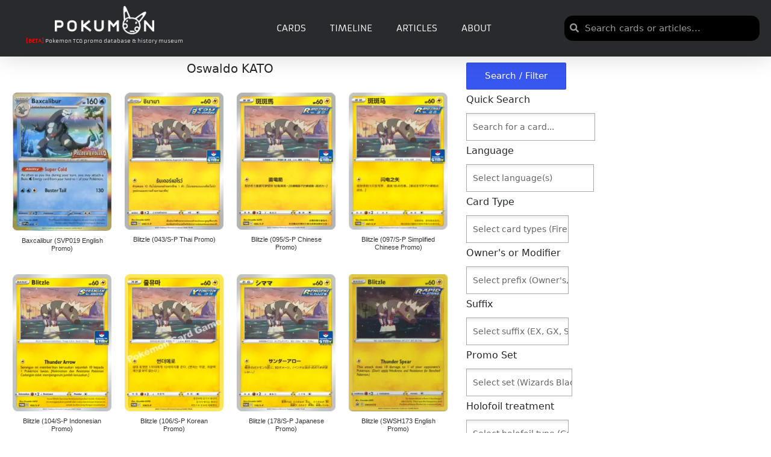

--- FILE ---
content_type: text/html; charset=UTF-8
request_url: https://pokumon.com/artist/oswaldo-kato/
body_size: 35793
content:
<!DOCTYPE html><html lang="en-US" itemscope itemtype="http://schema.org/Article"><head><meta charset="UTF-8"><link rel="profile" href="http://gmpg.org/xfn/11"><link media="all" href="https://cdn6966.templcdn.com/wp-content/cache/autoptimize/css/autoptimize_aaed48938c6e9b466535e7e3083eed58.css" rel="stylesheet"><title>Artist: Oswaldo KATO &#x2d; Pokumon</title><meta name="viewport" content="width=device-width, initial-scale=1"><meta name="robots" content="max-snippet:-1,max-image-preview:standard,max-video-preview:-1" /><link rel="canonical" href="https://pokumon.com/artist/oswaldo-kato/" /><link rel="next" href="https://pokumon.com/artist/oswaldo-kato/page/2/" /><meta property="og:type" content="website" /><meta property="og:locale" content="en_US" /><meta property="og:site_name" content="Pokumon" /><meta property="og:title" content="Artist: Oswaldo KATO" /><meta property="og:url" content="https://pokumon.com/artist/oswaldo-kato/" /><meta property="og:image" content="https://cdn6966.templcdn.com/wp-content/uploads/2021/03/pokumon_white_logo.png" /><meta property="og:image:width" content="1919" /><meta property="og:image:height" content="543" /><meta name="twitter:card" content="summary_large_image" /><meta name="twitter:title" content="Artist: Oswaldo KATO" /><meta name="twitter:image" content="https://cdn6966.templcdn.com/wp-content/uploads/2021/03/pokumon_white_logo.png" /> <script type="application/ld+json">{"@context":"https://schema.org","@graph":[{"@type":"WebSite","@id":"https://pokumon.com/#/schema/WebSite","url":"https://pokumon.com/","name":"Pokumon","description":"Pokemon TCG promo database","inLanguage":"en-US","potentialAction":{"@type":"SearchAction","target":{"@type":"EntryPoint","urlTemplate":"https://pokumon.com/search/{search_term_string}/"},"query-input":"required name=search_term_string"},"publisher":{"@type":"Organization","@id":"https://pokumon.com/#/schema/Organization","name":"Pokumon","url":"https://pokumon.com/","logo":{"@type":"ImageObject","url":"https://cdn6966.templcdn.com/wp-content/uploads/2021/03/pokumon_white_logo.png","contentUrl":"https://cdn6966.templcdn.com/wp-content/uploads/2021/03/pokumon_white_logo.png","width":1919,"height":543}}},{"@type":"CollectionPage","@id":"https://pokumon.com/artist/oswaldo-kato/","url":"https://pokumon.com/artist/oswaldo-kato/","name":"Artist: Oswaldo KATO &#x2d; Pokumon","inLanguage":"en-US","isPartOf":{"@id":"https://pokumon.com/#/schema/WebSite"},"breadcrumb":{"@type":"BreadcrumbList","@id":"https://pokumon.com/#/schema/BreadcrumbList","itemListElement":[{"@type":"ListItem","position":1,"item":"https://pokumon.com/","name":"Pokumon"},{"@type":"ListItem","position":2,"name":"Artist: Oswaldo KATO"}]}}]}</script> <link rel='dns-prefetch' href='//www.googletagmanager.com' /><link rel='dns-prefetch' href='//pagead2.googlesyndication.com' /><link href='https://fonts.gstatic.com' crossorigin='anonymous' rel='preconnect' /><link rel="alternate" type="application/rss+xml" title="Pokumon &raquo; Feed" href="https://pokumon.com/feed/" /><link rel="alternate" type="application/rss+xml" title="Pokumon &raquo; Comments Feed" href="https://pokumon.com/comments/feed/" /><link rel="alternate" type="application/rss+xml" title="Pokumon &raquo; Oswaldo KATO Artist Feed" href="https://pokumon.com/artist/oswaldo-kato/feed/" /> <!--[if IE]><link rel='stylesheet' id='sinatra-ie-css' href='https://cdn6966.templcdn.com/wp-content/themes/sinatra/assets/css/compatibility/ie.min.css' media='all' /> <![endif]--><link rel='stylesheet' id='sinatra-dynamic-styles-css' href='https://cdn6966.templcdn.com/wp-content/cache/autoptimize/css/autoptimize_single_fea55aa597f3ae17e8576262e0542f3c.css' media='all' /><link rel='stylesheet' id='elementor-post-644-css' href='https://cdn6966.templcdn.com/wp-content/cache/autoptimize/css/autoptimize_single_3e5a1401afe1cfaeb7f08115415a9753.css' media='all' /><link rel='stylesheet' id='elementor-post-988-css' href='https://cdn6966.templcdn.com/wp-content/cache/autoptimize/css/autoptimize_single_373b14b9c61c97f4af5245a42a16eb35.css' media='all' /><link rel='stylesheet' id='elementor-post-5021-css' href='https://cdn6966.templcdn.com/wp-content/cache/autoptimize/css/autoptimize_single_4da927819e893ea052b21c306e7af306.css' media='all' /><link rel='stylesheet' id='elementor-post-1033-css' href='https://cdn6966.templcdn.com/wp-content/cache/autoptimize/css/autoptimize_single_601163c3599c9feb96c71c9fb8202503.css' media='all' /><link rel='stylesheet' id='elementor-post-25496-css' href='https://cdn6966.templcdn.com/wp-content/cache/autoptimize/css/autoptimize_single_5266b8441a758d6b326cea69db308210.css' media='all' /><link rel='stylesheet' id='custom-layouts-styles-css' href='https://cdn6966.templcdn.com/wp-content/cache/autoptimize/css/autoptimize_single_5d9c65861dda3288cc0732873a4536db.css' media='all' /><link rel='stylesheet' id='elementor-gf-local-roboto-css' href='https://cdn6966.templcdn.com/wp-content/cache/autoptimize/css/autoptimize_single_8071b613bc6260c4062dd8d3bfbfc041.css' media='all' /><link rel='stylesheet' id='elementor-gf-local-robotoslab-css' href='https://cdn6966.templcdn.com/wp-content/cache/autoptimize/css/autoptimize_single_f23c63127e755ae2ff519b0becbc81d6.css' media='all' /><link rel='stylesheet' id='elementor-gf-local-armata-css' href='https://cdn6966.templcdn.com/wp-content/cache/autoptimize/css/autoptimize_single_661c7624db00af9dfe2cead2f60af8d0.css' media='all' /><link rel='stylesheet' id='elementor-gf-local-robotocondensed-css' href='https://cdn6966.templcdn.com/wp-content/cache/autoptimize/css/autoptimize_single_c153b644bf42822549852eb1495f72c7.css' media='all' /> <script src="https://cdn6966.templcdn.com/wp-includes/js/jquery/jquery.min.js" id="jquery-core-js"></script> <script id="pkm-card-js-js-extra">var PKM_CARD_CFG = {"link_style":"impact","impact_irpid":"5586508","utm_source":"","utm_medium":"","utm_campaign":"","affiliate_tag":"","enable_api_lookup":"","pokemontcg_api_key":"","enable_image_proxy":"1","proxy_endpoint":"https:\/\/pokumon.com\/?pkm_img=","caption_text":"Click to buy on TCGplayer"};</script> <script id="search-filter-elementor-js-extra">var SFE_DATA = {"ajax_url":"https:\/\/pokumon.com\/wp-admin\/admin-ajax.php","home_url":"https:\/\/pokumon.com\/"};</script> <script id="search-filter-plugin-build-js-extra">var SF_LDATA = {"ajax_url":"https:\/\/pokumon.com\/wp-admin\/admin-ajax.php","home_url":"https:\/\/pokumon.com\/","extensions":["search-filter-elementor"]};</script> <!--[if IE]> <script src="https://cdn6966.templcdn.com/wp-content/themes/sinatra/assets/js/vendors/flexibility.min.js" id="sinatra-flexibility-js"></script> <script id="sinatra-flexibility-js-after">flexibility(document.documentElement);</script> <![endif]-->  <script src="https://www.googletagmanager.com/gtag/js?id=G-363EXVCMGB" id="google_gtagjs-js" async></script> <script id="google_gtagjs-js-after">window.dataLayer = window.dataLayer || [];function gtag(){dataLayer.push(arguments);}
gtag("set","linker",{"domains":["pokumon.com"]});
gtag("js", new Date());
gtag("set", "developer_id.dZTNiMT", true);
gtag("config", "G-363EXVCMGB");</script> <link rel="https://api.w.org/" href="https://pokumon.com/wp-json/" /><link rel="alternate" title="JSON" type="application/json" href="https://pokumon.com/wp-json/wp/v2/artist/6570" /><link rel="EditURI" type="application/rsd+xml" title="RSD" href="https://pokumon.com/xmlrpc.php?rsd" />  <script async src="https://www.googletagmanager.com/gtag/js?id=G-363EXVCMGB"></script> <script>window.dataLayer = window.dataLayer || [];
			function gtag(){dataLayer.push(arguments);}
			gtag('js', new Date());
			gtag('config', 'G-363EXVCMGB');</script> <meta name="generator" content="Site Kit by Google 1.167.0" /><meta name="theme-color" content="#3857F1"><meta name="google-adsense-platform-account" content="ca-host-pub-2644536267352236"><meta name="google-adsense-platform-domain" content="sitekit.withgoogle.com"><meta name="generator" content="Elementor 3.33.2; features: additional_custom_breakpoints; settings: css_print_method-external, google_font-enabled, font_display-auto">  <script async src="https://pagead2.googlesyndication.com/pagead/js/adsbygoogle.js?client=ca-pub-2194344990789186&amp;host=ca-host-pub-2644536267352236" crossorigin="anonymous"></script> <link rel="icon" href="https://cdn6966.templcdn.com/wp-content/uploads/2021/03/cropped-pokumon_black_logo-32x32.png" sizes="32x32" /><link rel="icon" href="https://cdn6966.templcdn.com/wp-content/uploads/2021/03/cropped-pokumon_black_logo-192x192.png" sizes="192x192" /><link rel="apple-touch-icon" href="https://cdn6966.templcdn.com/wp-content/uploads/2021/03/cropped-pokumon_black_logo-180x180.png" /><meta name="msapplication-TileImage" content="https://cdn6966.templcdn.com/wp-content/uploads/2021/03/cropped-pokumon_black_logo-270x270.png" /><style id="loftloader-lite-custom-loader">#loftloader-wrapper.pl-imgloading #loader {
	width: 76px;
}
#loftloader-wrapper.pl-imgloading #loader span {
	background-size: cover;
	background-image: url(https://cdn6966.templcdn.com/wp-content/uploads/2021/02/pokumon-02.svg);
}</style></head><body class="archive tax-artist term-oswaldo-kato term-6570 wp-custom-logo wp-embed-responsive wp-theme-sinatra sinatra-topbar__separators-regular sinatra-layout__fw-stretched sinatra-header-layout-1 sinatra-menu-animation-underline sinatra-header__separators-none si-blog-layout-1 si-page-title-align-left si-has-sidebar sinatra-sidebar-style-1 sinatra-sidebar-position__right-sidebar si-sidebar-r__after-content entry-media-hover-style-1 sinatra-copyright-layout-1 si-input-supported validate-comment-form si-menu-accessibility elementor-page-1033 loftloader-lite-enabled elementor-default elementor-template-full-width elementor-kit-644"><div id="loftloader-wrapper" class="pl-imgloading" data-show-close-time="15000" data-max-load-time="0"><div class="loader-section section-fade"></div><div class="loader-inner"><div id="loader"><div class="imgloading-container"><span class="lazyload" data-bg="https://cdn6966.templcdn.com/wp-content/uploads/2021/02/pokumon-02.svg" style="background-image: url(data:image/svg+xml,%3Csvg%20xmlns=%22http://www.w3.org/2000/svg%22%20viewBox=%220%200%20500%20300%22%3E%3C/svg%3E);"></span></div><img width="76" height="76" data-no-lazy="1" class="skip-lazy" alt="loader image" src="https://cdn6966.templcdn.com/wp-content/uploads/2021/02/pokumon-02.svg"></div></div><div class="loader-close-button" style="display: none;"><span class="screen-reader-text">Close</span><span class="close-des">Heavy server load is causing Pokumon to load slowly! Please be patient</span></div></div><div id="page" class="hfeed site"> <a class="skip-link screen-reader-text" href="#content">Skip to content</a><header id="masthead" class="site-header" role="banner" itemtype="https://schema.org/WPHeader" itemscope="itemscope"><div data-elementor-type="header" data-elementor-id="988" class="elementor elementor-988 elementor-location-header" data-elementor-post-type="elementor_library"><header class="elementor-section elementor-top-section elementor-element elementor-element-48057bc4 elementor-section-full_width elementor-section-content-middle elementor-hidden-mobile elementor-hidden-tablet elementor-section-height-default elementor-section-height-default" data-id="48057bc4" data-element_type="section" data-settings="{&quot;sticky&quot;:&quot;top&quot;,&quot;background_background&quot;:&quot;classic&quot;,&quot;sticky_on&quot;:[&quot;desktop&quot;,&quot;tablet&quot;,&quot;mobile&quot;],&quot;sticky_offset&quot;:0,&quot;sticky_effects_offset&quot;:0,&quot;sticky_anchor_link_offset&quot;:0}"><div class="elementor-container elementor-column-gap-default"><div class="elementor-column elementor-col-33 elementor-top-column elementor-element elementor-element-61378f10" data-id="61378f10" data-element_type="column" data-settings="{&quot;background_background&quot;:&quot;classic&quot;}"><div class="elementor-widget-wrap elementor-element-populated"><div class="elementor-element elementor-element-1d4e8ca2 elementor-widget elementor-widget-theme-site-logo elementor-widget-image" data-id="1d4e8ca2" data-element_type="widget" data-widget_type="theme-site-logo.default"><div class="elementor-widget-container"> <a href="https://pokumon.com"> <img fetchpriority="high" width="768" height="217" src="https://cdn6966.templcdn.com/wp-content/uploads/2021/03/pokumon_white_logo-768x217.png" class="attachment-medium_large size-medium_large wp-image-5016" alt="" srcset="https://cdn6966.templcdn.com/wp-content/uploads/2021/03/pokumon_white_logo-768x217.png 768w, https://cdn6966.templcdn.com/wp-content/uploads/2021/03/pokumon_white_logo-300x85.png 300w, https://cdn6966.templcdn.com/wp-content/uploads/2021/03/pokumon_white_logo-1024x290.png 1024w, https://cdn6966.templcdn.com/wp-content/uploads/2021/03/pokumon_white_logo-1536x435.png 1536w, https://cdn6966.templcdn.com/wp-content/uploads/2021/03/pokumon_white_logo.png 1919w" sizes="(max-width: 768px) 100vw, 768px" /> </a></div></div><div class="elementor-element elementor-element-92b901e elementor-widget elementor-widget-text-editor" data-id="92b901e" data-element_type="widget" data-widget_type="text-editor.default"><div class="elementor-widget-container"><p><strong><span style="color: #ff0000;">[BETA]</span></strong> Pokemon TCG promo database &amp; history museum</p></div></div></div></div><div class="elementor-column elementor-col-33 elementor-top-column elementor-element elementor-element-78b73c43" data-id="78b73c43" data-element_type="column"><div class="elementor-widget-wrap elementor-element-populated"><div class="elementor-element elementor-element-73481289 elementor-nav-menu--stretch elementor-nav-menu__text-align-center elementor-nav-menu--dropdown-mobile elementor-nav-menu__align-center elementor-nav-menu--toggle elementor-nav-menu--burger elementor-widget elementor-widget-nav-menu" data-id="73481289" data-element_type="widget" data-settings="{&quot;full_width&quot;:&quot;stretch&quot;,&quot;layout&quot;:&quot;horizontal&quot;,&quot;submenu_icon&quot;:{&quot;value&quot;:&quot;&lt;i class=\&quot;fas fa-caret-down\&quot;&gt;&lt;\/i&gt;&quot;,&quot;library&quot;:&quot;fa-solid&quot;},&quot;toggle&quot;:&quot;burger&quot;}" data-widget_type="nav-menu.default"><div class="elementor-widget-container"><nav aria-label="Menu" class="elementor-nav-menu--main elementor-nav-menu__container elementor-nav-menu--layout-horizontal e--pointer-underline e--animation-fade"><ul id="menu-1-73481289" class="elementor-nav-menu"><li class="menu-item menu-item-type-post_type menu-item-object-page menu-item-1042"><a href="https://pokumon.com/cards/" class="elementor-item">Cards</a></li><li class="menu-item menu-item-type-post_type menu-item-object-page menu-item-43839"><a href="https://pokumon.com/timeline/" class="elementor-item">Timeline</a></li><li class="menu-item menu-item-type-post_type menu-item-object-page menu-item-7794"><a href="https://pokumon.com/articles/" class="elementor-item">Articles</a></li><li class="menu-item menu-item-type-post_type menu-item-object-page menu-item-43858"><a href="https://pokumon.com/about/" class="elementor-item">About</a></li></ul></nav><div class="elementor-menu-toggle" role="button" tabindex="0" aria-label="Menu Toggle" aria-expanded="false"> <i aria-hidden="true" role="presentation" class="elementor-menu-toggle__icon--open eicon-menu-bar"></i><i aria-hidden="true" role="presentation" class="elementor-menu-toggle__icon--close eicon-close"></i></div><nav class="elementor-nav-menu--dropdown elementor-nav-menu__container" aria-hidden="true"><ul id="menu-2-73481289" class="elementor-nav-menu"><li class="menu-item menu-item-type-post_type menu-item-object-page menu-item-1042"><a href="https://pokumon.com/cards/" class="elementor-item" tabindex="-1">Cards</a></li><li class="menu-item menu-item-type-post_type menu-item-object-page menu-item-43839"><a href="https://pokumon.com/timeline/" class="elementor-item" tabindex="-1">Timeline</a></li><li class="menu-item menu-item-type-post_type menu-item-object-page menu-item-7794"><a href="https://pokumon.com/articles/" class="elementor-item" tabindex="-1">Articles</a></li><li class="menu-item menu-item-type-post_type menu-item-object-page menu-item-43858"><a href="https://pokumon.com/about/" class="elementor-item" tabindex="-1">About</a></li></ul></nav></div></div></div></div><div class="elementor-column elementor-col-33 elementor-top-column elementor-element elementor-element-ac90010" data-id="ac90010" data-element_type="column"><div class="elementor-widget-wrap elementor-element-populated"><div class="elementor-element elementor-element-498d93ff elementor-search-form--skin-minimal elementor-widget elementor-widget-search-form" data-id="498d93ff" data-element_type="widget" data-settings="{&quot;skin&quot;:&quot;minimal&quot;}" data-widget_type="search-form.default"><div class="elementor-widget-container"> <search role="search"><form class="elementor-search-form" action="https://pokumon.com" method="get"><div class="elementor-search-form__container"> <label class="elementor-screen-only" for="elementor-search-form-498d93ff">Search</label><div class="elementor-search-form__icon"> <i aria-hidden="true" class="fas fa-search"></i> <span class="elementor-screen-only">Search</span></div> <input id="elementor-search-form-498d93ff" placeholder="Search cards or articles..." class="elementor-search-form__input" type="search" name="s" value=""></div></form> </search></div></div></div></div></div></header><section class="elementor-section elementor-top-section elementor-element elementor-element-75b326f elementor-hidden-desktop elementor-section-boxed elementor-section-height-default elementor-section-height-default" data-id="75b326f" data-element_type="section" data-settings="{&quot;background_background&quot;:&quot;classic&quot;}"><div class="elementor-container elementor-column-gap-default"><div class="elementor-column elementor-col-16 elementor-top-column elementor-element elementor-element-6fb169b" data-id="6fb169b" data-element_type="column"><div class="elementor-widget-wrap elementor-element-populated"><div class="elementor-element elementor-element-8c1af19 elementor-nav-menu--stretch elementor-nav-menu__text-align-center elementor-nav-menu--toggle elementor-nav-menu--burger elementor-widget elementor-widget-nav-menu" data-id="8c1af19" data-element_type="widget" data-settings="{&quot;layout&quot;:&quot;dropdown&quot;,&quot;full_width&quot;:&quot;stretch&quot;,&quot;submenu_icon&quot;:{&quot;value&quot;:&quot;&lt;i class=\&quot;\&quot;&gt;&lt;\/i&gt;&quot;,&quot;library&quot;:&quot;&quot;},&quot;toggle&quot;:&quot;burger&quot;}" data-widget_type="nav-menu.default"><div class="elementor-widget-container"><div class="elementor-menu-toggle" role="button" tabindex="0" aria-label="Menu Toggle" aria-expanded="false"> <i aria-hidden="true" role="presentation" class="elementor-menu-toggle__icon--open eicon-menu-bar"></i><i aria-hidden="true" role="presentation" class="elementor-menu-toggle__icon--close eicon-close"></i></div><nav class="elementor-nav-menu--dropdown elementor-nav-menu__container" aria-hidden="true"><ul id="menu-2-8c1af19" class="elementor-nav-menu"><li class="menu-item menu-item-type-post_type menu-item-object-page menu-item-1042"><a href="https://pokumon.com/cards/" class="elementor-item" tabindex="-1">Cards</a></li><li class="menu-item menu-item-type-post_type menu-item-object-page menu-item-43839"><a href="https://pokumon.com/timeline/" class="elementor-item" tabindex="-1">Timeline</a></li><li class="menu-item menu-item-type-post_type menu-item-object-page menu-item-7794"><a href="https://pokumon.com/articles/" class="elementor-item" tabindex="-1">Articles</a></li><li class="menu-item menu-item-type-post_type menu-item-object-page menu-item-43858"><a href="https://pokumon.com/about/" class="elementor-item" tabindex="-1">About</a></li></ul></nav></div></div></div></div><div class="elementor-column elementor-col-66 elementor-top-column elementor-element elementor-element-2b371e6" data-id="2b371e6" data-element_type="column"><div class="elementor-widget-wrap elementor-element-populated"><div class="elementor-element elementor-element-61d7151 elementor-widget elementor-widget-theme-site-logo elementor-widget-image" data-id="61d7151" data-element_type="widget" data-widget_type="theme-site-logo.default"><div class="elementor-widget-container"> <a href="https://pokumon.com"> <noscript><img width="300" height="85" src="https://cdn6966.templcdn.com/wp-content/uploads/2021/03/pokumon_white_logo-300x85.png" class="attachment-medium size-medium wp-image-5016" alt="" srcset="https://cdn6966.templcdn.com/wp-content/uploads/2021/03/pokumon_white_logo-300x85.png 300w, https://cdn6966.templcdn.com/wp-content/uploads/2021/03/pokumon_white_logo-1024x290.png 1024w, https://cdn6966.templcdn.com/wp-content/uploads/2021/03/pokumon_white_logo-768x217.png 768w, https://cdn6966.templcdn.com/wp-content/uploads/2021/03/pokumon_white_logo-1536x435.png 1536w, https://cdn6966.templcdn.com/wp-content/uploads/2021/03/pokumon_white_logo.png 1919w" sizes="(max-width: 300px) 100vw, 300px" /></noscript><img width="300" height="85" src='data:image/svg+xml,%3Csvg%20xmlns=%22http://www.w3.org/2000/svg%22%20viewBox=%220%200%20300%2085%22%3E%3C/svg%3E' data-src="https://cdn6966.templcdn.com/wp-content/uploads/2021/03/pokumon_white_logo-300x85.png" class="lazyload attachment-medium size-medium wp-image-5016" alt="" data-srcset="https://cdn6966.templcdn.com/wp-content/uploads/2021/03/pokumon_white_logo-300x85.png 300w, https://cdn6966.templcdn.com/wp-content/uploads/2021/03/pokumon_white_logo-1024x290.png 1024w, https://cdn6966.templcdn.com/wp-content/uploads/2021/03/pokumon_white_logo-768x217.png 768w, https://cdn6966.templcdn.com/wp-content/uploads/2021/03/pokumon_white_logo-1536x435.png 1536w, https://cdn6966.templcdn.com/wp-content/uploads/2021/03/pokumon_white_logo.png 1919w" data-sizes="(max-width: 300px) 100vw, 300px" /> </a></div></div></div></div><div class="elementor-column elementor-col-16 elementor-top-column elementor-element elementor-element-b341f9e" data-id="b341f9e" data-element_type="column"><div class="elementor-widget-wrap elementor-element-populated"><div class="elementor-element elementor-element-36110aa elementor-search-form--skin-full_screen elementor-widget elementor-widget-search-form" data-id="36110aa" data-element_type="widget" data-settings="{&quot;skin&quot;:&quot;full_screen&quot;}" data-widget_type="search-form.default"><div class="elementor-widget-container"> <search role="search"><form class="elementor-search-form" action="https://pokumon.com" method="get"><div class="elementor-search-form__toggle" role="button" tabindex="0" aria-label="Search"> <i aria-hidden="true" class="fas fa-search"></i></div><div class="elementor-search-form__container"> <label class="elementor-screen-only" for="elementor-search-form-36110aa">Search</label> <input id="elementor-search-form-36110aa" placeholder="Search..." class="elementor-search-form__input" type="search" name="s" value=""><div class="dialog-lightbox-close-button dialog-close-button" role="button" tabindex="0" aria-label="Close this search box."> <i aria-hidden="true" class="eicon-close"></i></div></div></form> </search></div></div></div></div></div></section></div></header><div id="main" class="site-main"><div data-elementor-type="archive" data-elementor-id="1033" class="elementor elementor-1033 elementor-location-archive" data-elementor-post-type="elementor_library"><section class="elementor-section elementor-top-section elementor-element elementor-element-860e8c8 elementor-section-boxed elementor-section-height-default elementor-section-height-default" data-id="860e8c8" data-element_type="section"><div class="elementor-container elementor-column-gap-default"><div class="elementor-column elementor-col-66 elementor-top-column elementor-element elementor-element-d6c2f48" data-id="d6c2f48" data-element_type="column"><div class="elementor-widget-wrap elementor-element-populated"><div class="elementor-element elementor-element-2fe56ad elementor-button-info elementor-align-center elementor-mobile-align-right elementor-hidden-desktop elementor-hidden-tablet elementor-absolute elementor-widget elementor-widget-button" data-id="2fe56ad" data-element_type="widget" data-settings="{&quot;_position&quot;:&quot;absolute&quot;,&quot;sticky&quot;:&quot;top&quot;,&quot;sticky_on&quot;:[&quot;mobile&quot;],&quot;sticky_offset&quot;:0,&quot;sticky_effects_offset&quot;:0,&quot;sticky_anchor_link_offset&quot;:0}" data-widget_type="button.default"><div class="elementor-widget-container"><div class="elementor-button-wrapper"> <a class="elementor-button elementor-button-link elementor-size-md" href="#elementor-action%3Aaction%3Dpopup%3Aopen%26settings%3DeyJpZCI6IjI1NDk2IiwidG9nZ2xlIjpmYWxzZX0%3D"> <span class="elementor-button-content-wrapper"> <span class="elementor-button-icon"> <i aria-hidden="true" class="fas fa-search"></i> </span> <span class="elementor-button-text">Search / Filter </span> </span> </a></div></div></div><div class="elementor-element elementor-element-92dfdbb elementor-widget elementor-widget-theme-archive-title elementor-page-title elementor-widget-heading" data-id="92dfdbb" data-element_type="widget" data-widget_type="theme-archive-title.default"><div class="elementor-widget-container"><h4 class="elementor-heading-title elementor-size-default">Oswaldo KATO</h4></div></div><div class="elementor-element elementor-element-42c9b31 elementor-widget elementor-widget-shortcode" data-id="42c9b31" data-element_type="widget" data-widget_type="shortcode.default"><div class="elementor-widget-container"><div class="elementor-shortcode"><div class="cl-layout-container  search-filter-results-948" style="--cl-layout-padding:0px;--cl-layout-margin:10px;"><div  class="cl-layout cl-layout--grid cl-layout--id-11367  cl-layout--equal-rows  cl-layout--col-l-4 cl-layout--col-m-4 cl-layout--col-s-2 cl-layout--col-xs-2"  style="--cl-layout-gap-c: 20px;--cl-layout-gap-r: 20px;
 " ><div  class="cl-layout__item cl-layout__item--id-80595" ><div  class="cl-template cl-template--post cl-template--id-957 cl-template--image-top" ><div class="cl-element cl-element-featured_media cl-element--instance-1002  cl-element-featured_media--sizing-natural"><a class="cl-element-featured_media__anchor" href="https://pokumon.com/card/baxcalibur-svp019-english-promo/" title="Baxcalibur  (SVP019 English Promo)"><noscript><img  class="cl-element-featured_media__image"  src="https://cdn6966.templcdn.com/wp-content/uploads/2024/08/EN_019SVP-214x300.jpg"  /></noscript><img  class="lazyload cl-element-featured_media__image"  src='data:image/svg+xml,%3Csvg%20xmlns=%22http://www.w3.org/2000/svg%22%20viewBox=%220%200%20210%20140%22%3E%3C/svg%3E' data-src="https://cdn6966.templcdn.com/wp-content/uploads/2024/08/EN_019SVP-214x300.jpg"  /></a></div><div class="cl-element cl-element-section cl-element--instance-1003 "><h4 class="cl-element cl-element-title cl-element--instance-1001 "><a class="cl-element-title__anchor" href="https://pokumon.com/card/baxcalibur-svp019-english-promo/">Baxcalibur  (SVP019 English Promo)</a></h4></div></div></div><div  class="cl-layout__item cl-layout__item--id-68847" ><div  class="cl-template cl-template--post cl-template--id-957 cl-template--image-top" ><div class="cl-element cl-element-featured_media cl-element--instance-1002  cl-element-featured_media--sizing-natural"><a class="cl-element-featured_media__anchor" href="https://pokumon.com/card/blitzle-043-s-p-thai-promo/" title="Blitzle  (043/S-P Thai Promo)"><noscript><img  class="cl-element-featured_media__image"  src="https://cdn6966.templcdn.com/wp-content/uploads/2022/08/TH_043S-P-215x300.png"  /></noscript><img  class="lazyload cl-element-featured_media__image"  src='data:image/svg+xml,%3Csvg%20xmlns=%22http://www.w3.org/2000/svg%22%20viewBox=%220%200%20210%20140%22%3E%3C/svg%3E' data-src="https://cdn6966.templcdn.com/wp-content/uploads/2022/08/TH_043S-P-215x300.png"  /></a></div><div class="cl-element cl-element-section cl-element--instance-1003 "><h4 class="cl-element cl-element-title cl-element--instance-1001 "><a class="cl-element-title__anchor" href="https://pokumon.com/card/blitzle-043-s-p-thai-promo/">Blitzle  (043/S-P Thai Promo)</a></h4></div></div></div><div  class="cl-layout__item cl-layout__item--id-68697" ><div  class="cl-template cl-template--post cl-template--id-957 cl-template--image-top" ><div class="cl-element cl-element-featured_media cl-element--instance-1002  cl-element-featured_media--sizing-natural"><a class="cl-element-featured_media__anchor" href="https://pokumon.com/card/blitzle-095-s-p-chinese-promo/" title="Blitzle  (095/S-P Chinese Promo)"><noscript><img  class="cl-element-featured_media__image"  src="https://cdn6966.templcdn.com/wp-content/uploads/2022/08/CN_095S-P-215x300.png"  /></noscript><img  class="lazyload cl-element-featured_media__image"  src='data:image/svg+xml,%3Csvg%20xmlns=%22http://www.w3.org/2000/svg%22%20viewBox=%220%200%20210%20140%22%3E%3C/svg%3E' data-src="https://cdn6966.templcdn.com/wp-content/uploads/2022/08/CN_095S-P-215x300.png"  /></a></div><div class="cl-element cl-element-section cl-element--instance-1003 "><h4 class="cl-element cl-element-title cl-element--instance-1001 "><a class="cl-element-title__anchor" href="https://pokumon.com/card/blitzle-095-s-p-chinese-promo/">Blitzle  (095/S-P Chinese Promo)</a></h4></div></div></div><div  class="cl-layout__item cl-layout__item--id-82011" ><div  class="cl-template cl-template--post cl-template--id-957 cl-template--image-top" ><div class="cl-element cl-element-featured_media cl-element--instance-1002  cl-element-featured_media--sizing-natural"><a class="cl-element-featured_media__anchor" href="https://pokumon.com/card/blitzle-097-s-p-simplified-chinese-promo/" title="Blitzle  (097/S-P Simplified Chinese Promo)"><noscript><img  class="cl-element-featured_media__image"  src="https://cdn6966.templcdn.com/wp-content/uploads/2025/09/SC_097S-P-215x300.jpg"  /></noscript><img  class="lazyload cl-element-featured_media__image"  src='data:image/svg+xml,%3Csvg%20xmlns=%22http://www.w3.org/2000/svg%22%20viewBox=%220%200%20210%20140%22%3E%3C/svg%3E' data-src="https://cdn6966.templcdn.com/wp-content/uploads/2025/09/SC_097S-P-215x300.jpg"  /></a></div><div class="cl-element cl-element-section cl-element--instance-1003 "><h4 class="cl-element cl-element-title cl-element--instance-1001 "><a class="cl-element-title__anchor" href="https://pokumon.com/card/blitzle-097-s-p-simplified-chinese-promo/">Blitzle  (097/S-P Simplified Chinese Promo)</a></h4></div></div></div><div  class="cl-layout__item cl-layout__item--id-67269" ><div  class="cl-template cl-template--post cl-template--id-957 cl-template--image-top" ><div class="cl-element cl-element-featured_media cl-element--instance-1002  cl-element-featured_media--sizing-natural"><a class="cl-element-featured_media__anchor" href="https://pokumon.com/card/blitzle-104-s-p-indonesian-promo/" title="Blitzle  (104/S-P Indonesian Promo)"><noscript><img  class="cl-element-featured_media__image"  src="https://cdn6966.templcdn.com/wp-content/uploads/2022/07/ID_104S-P-215x300.png"  /></noscript><img  class="lazyload cl-element-featured_media__image"  src='data:image/svg+xml,%3Csvg%20xmlns=%22http://www.w3.org/2000/svg%22%20viewBox=%220%200%20210%20140%22%3E%3C/svg%3E' data-src="https://cdn6966.templcdn.com/wp-content/uploads/2022/07/ID_104S-P-215x300.png"  /></a></div><div class="cl-element cl-element-section cl-element--instance-1003 "><h4 class="cl-element cl-element-title cl-element--instance-1001 "><a class="cl-element-title__anchor" href="https://pokumon.com/card/blitzle-104-s-p-indonesian-promo/">Blitzle  (104/S-P Indonesian Promo)</a></h4></div></div></div><div  class="cl-layout__item cl-layout__item--id-71531" ><div  class="cl-template cl-template--post cl-template--id-957 cl-template--image-top" ><div class="cl-element cl-element-featured_media cl-element--instance-1002  cl-element-featured_media--sizing-natural"><a class="cl-element-featured_media__anchor" href="https://pokumon.com/card/blitzle-106-s-p-korean-promo/" title="Blitzle  (106/S-P Korean Promo)"><noscript><img  class="cl-element-featured_media__image"  src="https://cdn6966.templcdn.com/wp-content/uploads/2023/04/KR_106S-P-215x300.png"  /></noscript><img  class="lazyload cl-element-featured_media__image"  src='data:image/svg+xml,%3Csvg%20xmlns=%22http://www.w3.org/2000/svg%22%20viewBox=%220%200%20210%20140%22%3E%3C/svg%3E' data-src="https://cdn6966.templcdn.com/wp-content/uploads/2023/04/KR_106S-P-215x300.png"  /></a></div><div class="cl-element cl-element-section cl-element--instance-1003 "><h4 class="cl-element cl-element-title cl-element--instance-1001 "><a class="cl-element-title__anchor" href="https://pokumon.com/card/blitzle-106-s-p-korean-promo/">Blitzle  (106/S-P Korean Promo)</a></h4></div></div></div><div  class="cl-layout__item cl-layout__item--id-62110" ><div  class="cl-template cl-template--post cl-template--id-957 cl-template--image-top" ><div class="cl-element cl-element-featured_media cl-element--instance-1002  cl-element-featured_media--sizing-natural"><a class="cl-element-featured_media__anchor" href="https://pokumon.com/card/blitzle-178-s-p-japanese-promo/" title="Blitzle  (178/S-P Japanese Promo)"><noscript><img  class="cl-element-featured_media__image"  src="https://cdn6966.templcdn.com/wp-content/uploads/2022/05/JP_178S-P-215x300.jpg"  /></noscript><img  class="lazyload cl-element-featured_media__image"  src='data:image/svg+xml,%3Csvg%20xmlns=%22http://www.w3.org/2000/svg%22%20viewBox=%220%200%20210%20140%22%3E%3C/svg%3E' data-src="https://cdn6966.templcdn.com/wp-content/uploads/2022/05/JP_178S-P-215x300.jpg"  /></a></div><div class="cl-element cl-element-section cl-element--instance-1003 "><h4 class="cl-element cl-element-title cl-element--instance-1001 "><a class="cl-element-title__anchor" href="https://pokumon.com/card/blitzle-178-s-p-japanese-promo/">Blitzle  (178/S-P Japanese Promo)</a></h4></div></div></div><div  class="cl-layout__item cl-layout__item--id-80410" ><div  class="cl-template cl-template--post cl-template--id-957 cl-template--image-top" ><div class="cl-element cl-element-featured_media cl-element--instance-1002  cl-element-featured_media--sizing-natural"><a class="cl-element-featured_media__anchor" href="https://pokumon.com/card/blitzle-swsh173-english-promo/" title="Blitzle  (SWSH173 English Promo)"><noscript><img  class="cl-element-featured_media__image"  src="https://cdn6966.templcdn.com/wp-content/uploads/2022/05/EN_173SWSH-215x300.jpg"  /></noscript><img  class="lazyload cl-element-featured_media__image"  src='data:image/svg+xml,%3Csvg%20xmlns=%22http://www.w3.org/2000/svg%22%20viewBox=%220%200%20210%20140%22%3E%3C/svg%3E' data-src="https://cdn6966.templcdn.com/wp-content/uploads/2022/05/EN_173SWSH-215x300.jpg"  /></a></div><div class="cl-element cl-element-section cl-element--instance-1003 "><h4 class="cl-element cl-element-title cl-element--instance-1001 "><a class="cl-element-title__anchor" href="https://pokumon.com/card/blitzle-swsh173-english-promo/">Blitzle  (SWSH173 English Promo)</a></h4></div></div></div><div  class="cl-layout__item cl-layout__item--id-80508" ><div  class="cl-template cl-template--post cl-template--id-957 cl-template--image-top" ><div class="cl-element cl-element-featured_media cl-element--instance-1002  cl-element-featured_media--sizing-natural"><a class="cl-element-featured_media__anchor" href="https://pokumon.com/card/charizard-v-swsh260-english-promo/" title="Charizard V (SWSH260 English Promo)"><noscript><img  class="cl-element-featured_media__image"  src="https://cdn6966.templcdn.com/wp-content/uploads/2023/10/EN_260SWSH-215x300.jpg"  /></noscript><img  class="lazyload cl-element-featured_media__image"  src='data:image/svg+xml,%3Csvg%20xmlns=%22http://www.w3.org/2000/svg%22%20viewBox=%220%200%20210%20140%22%3E%3C/svg%3E' data-src="https://cdn6966.templcdn.com/wp-content/uploads/2023/10/EN_260SWSH-215x300.jpg"  /></a></div><div class="cl-element cl-element-section cl-element--instance-1003 "><h4 class="cl-element cl-element-title cl-element--instance-1001 "><a class="cl-element-title__anchor" href="https://pokumon.com/card/charizard-v-swsh260-english-promo/">Charizard V (SWSH260 English Promo)</a></h4></div></div></div><div  class="cl-layout__item cl-layout__item--id-80355" ><div  class="cl-template cl-template--post cl-template--id-957 cl-template--image-top" ><div class="cl-element cl-element-featured_media cl-element--instance-1002  cl-element-featured_media--sizing-natural"><a class="cl-element-featured_media__anchor" href="https://pokumon.com/card/galarian-zapdos-swsh124-english-promo/" title="Galarian Zapdos  (SWSH124 English Promo)"><noscript><img  class="cl-element-featured_media__image"  src="https://cdn6966.templcdn.com/wp-content/uploads/2022/05/EN_124SWSH-210x300.jpg"  /></noscript><img  class="lazyload cl-element-featured_media__image"  src='data:image/svg+xml,%3Csvg%20xmlns=%22http://www.w3.org/2000/svg%22%20viewBox=%220%200%20210%20140%22%3E%3C/svg%3E' data-src="https://cdn6966.templcdn.com/wp-content/uploads/2022/05/EN_124SWSH-210x300.jpg"  /></a></div><div class="cl-element cl-element-section cl-element--instance-1003 "><h4 class="cl-element cl-element-title cl-element--instance-1001 "><a class="cl-element-title__anchor" href="https://pokumon.com/card/galarian-zapdos-swsh124-english-promo/">Galarian Zapdos  (SWSH124 English Promo)</a></h4></div></div></div><div  class="cl-layout__item cl-layout__item--id-67374" ><div  class="cl-template cl-template--post cl-template--id-957 cl-template--image-top" ><div class="cl-element cl-element-featured_media cl-element--instance-1002  cl-element-featured_media--sizing-natural"><a class="cl-element-featured_media__anchor" href="https://pokumon.com/card/heatmor-254-s-p-indonesian-promo/" title="Heatmor  (254/S-P Indonesian Promo)"><noscript><img  class="cl-element-featured_media__image"  src="https://cdn6966.templcdn.com/wp-content/uploads/2022/07/ID_254S-P-215x300.png"  /></noscript><img  class="lazyload cl-element-featured_media__image"  src='data:image/svg+xml,%3Csvg%20xmlns=%22http://www.w3.org/2000/svg%22%20viewBox=%220%200%20210%20140%22%3E%3C/svg%3E' data-src="https://cdn6966.templcdn.com/wp-content/uploads/2022/07/ID_254S-P-215x300.png"  /></a></div><div class="cl-element cl-element-section cl-element--instance-1003 "><h4 class="cl-element cl-element-title cl-element--instance-1001 "><a class="cl-element-title__anchor" href="https://pokumon.com/card/heatmor-254-s-p-indonesian-promo/">Heatmor  (254/S-P Indonesian Promo)</a></h4></div></div></div><div  class="cl-layout__item cl-layout__item--id-80449" ><div  class="cl-template cl-template--post cl-template--id-957 cl-template--image-top" ><div class="cl-element cl-element-featured_media cl-element--instance-1002  cl-element-featured_media--sizing-natural"><a class="cl-element-featured_media__anchor" href="https://pokumon.com/card/hisuian-samurott-swsh207-english-promo/" title="Hisuian Samurott  (SWSH207 English Promo)"><noscript><img  class="cl-element-featured_media__image"  src="https://cdn6966.templcdn.com/wp-content/uploads/2023/10/EN_207SWSH-219x300.jpg"  /></noscript><img  class="lazyload cl-element-featured_media__image"  src='data:image/svg+xml,%3Csvg%20xmlns=%22http://www.w3.org/2000/svg%22%20viewBox=%220%200%20210%20140%22%3E%3C/svg%3E' data-src="https://cdn6966.templcdn.com/wp-content/uploads/2023/10/EN_207SWSH-219x300.jpg"  /></a></div><div class="cl-element cl-element-section cl-element--instance-1003 "><h4 class="cl-element cl-element-title cl-element--instance-1001 "><a class="cl-element-title__anchor" href="https://pokumon.com/card/hisuian-samurott-swsh207-english-promo/">Hisuian Samurott  (SWSH207 English Promo)</a></h4></div></div></div><div  class="cl-layout__item cl-layout__item--id-76080" ><div  class="cl-template cl-template--post cl-template--id-957 cl-template--image-top" ><div class="cl-element cl-element-featured_media cl-element--instance-1002  cl-element-featured_media--sizing-natural"><a class="cl-element-featured_media__anchor" href="https://pokumon.com/card/holofoil-play-pokemon-artazon-171-193-play-pokemon-prize-pack-series-4-special-print/" title="Holofoil Play Pokemon  Artazon  (171/193 Play Pokemon Prize Pack Series 4 Special Print)"><noscript><img  class="cl-element-featured_media__image"  src="https://cdn6966.templcdn.com/wp-content/uploads/2024/11/EN_S1498Holofoil-Play-PokemonSpecial-Print-215x300.png"  /></noscript><img  class="lazyload cl-element-featured_media__image"  src='data:image/svg+xml,%3Csvg%20xmlns=%22http://www.w3.org/2000/svg%22%20viewBox=%220%200%20210%20140%22%3E%3C/svg%3E' data-src="https://cdn6966.templcdn.com/wp-content/uploads/2024/11/EN_S1498Holofoil-Play-PokemonSpecial-Print-215x300.png"  /></a></div><div class="cl-element cl-element-section cl-element--instance-1003 "><h4 class="cl-element cl-element-title cl-element--instance-1001 "><a class="cl-element-title__anchor" href="https://pokumon.com/card/holofoil-play-pokemon-artazon-171-193-play-pokemon-prize-pack-series-4-special-print/">Holofoil Play Pokemon  Artazon  (171/193 Play Pokemon Prize Pack Series 4 Special Print)</a></h4></div></div></div><div  class="cl-layout__item cl-layout__item--id-76033" ><div  class="cl-template cl-template--post cl-template--id-957 cl-template--image-top" ><div class="cl-element cl-element-featured_media cl-element--instance-1002  cl-element-featured_media--sizing-natural"><a class="cl-element-featured_media__anchor" href="https://pokumon.com/card/holofoil-play-pokemon-beach-court-167-198-play-pokemon-prize-pack-series-3play-pokemon-prize-pack-series-4-special-print/" title="Holofoil Play Pokemon  Beach Court  (167/198 Play Pokemon Prize Pack Series 3,Play Pokemon Prize Pack Series 4 Special Print)"><noscript><img  class="cl-element-featured_media__image"  src="https://cdn6966.templcdn.com/wp-content/uploads/2024/11/EN_S1451Holofoil-Play-PokemonSpecial-Print-214x300.png"  /></noscript><img  class="lazyload cl-element-featured_media__image"  src='data:image/svg+xml,%3Csvg%20xmlns=%22http://www.w3.org/2000/svg%22%20viewBox=%220%200%20210%20140%22%3E%3C/svg%3E' data-src="https://cdn6966.templcdn.com/wp-content/uploads/2024/11/EN_S1451Holofoil-Play-PokemonSpecial-Print-214x300.png"  /></a></div><div class="cl-element cl-element-section cl-element--instance-1003 "><h4 class="cl-element cl-element-title cl-element--instance-1001 "><a class="cl-element-title__anchor" href="https://pokumon.com/card/holofoil-play-pokemon-beach-court-167-198-play-pokemon-prize-pack-series-3play-pokemon-prize-pack-series-4-special-print/">Holofoil Play Pokemon  Beach Court  (167/198 Play Pokemon Prize Pack Series 3,Play Pokemon Prize Pack Series 4 Special Print)</a></h4></div></div></div><div  class="cl-layout__item cl-layout__item--id-75727" ><div  class="cl-template cl-template--post cl-template--id-957 cl-template--image-top" ><div class="cl-element cl-element-featured_media cl-element--instance-1002  cl-element-featured_media--sizing-natural"><a class="cl-element-featured_media__anchor" href="https://pokumon.com/card/holofoil-play-pokemon-path-to-the-peak-148-198-play-pokemon-prize-pack-series-1play-pokemon-prize-pack-series-2-special-print/" title="Holofoil Play Pokemon  Path to the Peak  (148/198 Play Pokemon Prize Pack Series 1,Play Pokemon Prize Pack Series 2 Special Print)"><noscript><img  class="cl-element-featured_media__image"  src="https://cdn6966.templcdn.com/wp-content/uploads/2024/11/EN_S1146Holofoil-Play-PokemonSpecial-Print-214x300.png"  /></noscript><img  class="lazyload cl-element-featured_media__image"  src='data:image/svg+xml,%3Csvg%20xmlns=%22http://www.w3.org/2000/svg%22%20viewBox=%220%200%20210%20140%22%3E%3C/svg%3E' data-src="https://cdn6966.templcdn.com/wp-content/uploads/2024/11/EN_S1146Holofoil-Play-PokemonSpecial-Print-214x300.png"  /></a></div><div class="cl-element cl-element-section cl-element--instance-1003 "><h4 class="cl-element cl-element-title cl-element--instance-1001 "><a class="cl-element-title__anchor" href="https://pokumon.com/card/holofoil-play-pokemon-path-to-the-peak-148-198-play-pokemon-prize-pack-series-1play-pokemon-prize-pack-series-2-special-print/">Holofoil Play Pokemon  Path to the Peak  (148/198 Play Pokemon Prize Pack Series 1,Play Pokemon Prize Pack Series 2 Special Print)</a></h4></div></div></div><div  class="cl-layout__item cl-layout__item--id-75821" ><div  class="cl-template cl-template--post cl-template--id-957 cl-template--image-top" ><div class="cl-element cl-element-featured_media cl-element--instance-1002  cl-element-featured_media--sizing-natural"><a class="cl-element-featured_media__anchor" href="https://pokumon.com/card/holofoil-play-pokemon-torterra-008-172-play-pokemon-prize-pack-series-2-special-print/" title="Holofoil Play Pokemon  Torterra  (008/172 Play Pokemon Prize Pack Series 2 Special Print)"><noscript><img  class="cl-element-featured_media__image"  src="https://cdn6966.templcdn.com/wp-content/uploads/2024/11/EN_S1240Holofoil-Play-PokemonSpecial-Print-215x300.png"  /></noscript><img  class="lazyload cl-element-featured_media__image"  src='data:image/svg+xml,%3Csvg%20xmlns=%22http://www.w3.org/2000/svg%22%20viewBox=%220%200%20210%20140%22%3E%3C/svg%3E' data-src="https://cdn6966.templcdn.com/wp-content/uploads/2024/11/EN_S1240Holofoil-Play-PokemonSpecial-Print-215x300.png"  /></a></div><div class="cl-element cl-element-section cl-element--instance-1003 "><h4 class="cl-element cl-element-title cl-element--instance-1001 "><a class="cl-element-title__anchor" href="https://pokumon.com/card/holofoil-play-pokemon-torterra-008-172-play-pokemon-prize-pack-series-2-special-print/">Holofoil Play Pokemon  Torterra  (008/172 Play Pokemon Prize Pack Series 2 Special Print)</a></h4></div></div></div><div  class="cl-layout__item cl-layout__item--id-81783" ><div  class="cl-template cl-template--post cl-template--id-957 cl-template--image-top" ><div class="cl-element cl-element-featured_media cl-element--instance-1002  cl-element-featured_media--sizing-natural"><a class="cl-element-featured_media__anchor" href="https://pokumon.com/card/iron-bundle-185-sv-p-japanese-promo/" title="Iron Bundle  (185/SV-P Japanese Promo)"><noscript><img  class="cl-element-featured_media__image"  src="https://cdn6966.templcdn.com/wp-content/uploads/2025/07/JP_185SV-P-215x300.jpg"  /></noscript><img  class="lazyload cl-element-featured_media__image"  src='data:image/svg+xml,%3Csvg%20xmlns=%22http://www.w3.org/2000/svg%22%20viewBox=%220%200%20210%20140%22%3E%3C/svg%3E' data-src="https://cdn6966.templcdn.com/wp-content/uploads/2025/07/JP_185SV-P-215x300.jpg"  /></a></div><div class="cl-element cl-element-section cl-element--instance-1003 "><h4 class="cl-element cl-element-title cl-element--instance-1001 "><a class="cl-element-title__anchor" href="https://pokumon.com/card/iron-bundle-185-sv-p-japanese-promo/">Iron Bundle  (185/SV-P Japanese Promo)</a></h4></div></div></div><div  class="cl-layout__item cl-layout__item--id-76081" ><div  class="cl-template cl-template--post cl-template--id-957 cl-template--image-top" ><div class="cl-element cl-element-featured_media cl-element--instance-1002  cl-element-featured_media--sizing-natural"><a class="cl-element-featured_media__anchor" href="https://pokumon.com/card/play-pokemon-artazon-171-193-play-pokemon-prize-pack-series-4-special-print/" title="Play Pokemon  Artazon  (171/193 Play Pokemon Prize Pack Series 4 Special Print)"><noscript><img  class="cl-element-featured_media__image"  src="https://cdn6966.templcdn.com/wp-content/uploads/2024/11/EN_S1499Play-PokemonSpecial-Print-215x300.jpg"  /></noscript><img  class="lazyload cl-element-featured_media__image"  src='data:image/svg+xml,%3Csvg%20xmlns=%22http://www.w3.org/2000/svg%22%20viewBox=%220%200%20210%20140%22%3E%3C/svg%3E' data-src="https://cdn6966.templcdn.com/wp-content/uploads/2024/11/EN_S1499Play-PokemonSpecial-Print-215x300.jpg"  /></a></div><div class="cl-element cl-element-section cl-element--instance-1003 "><h4 class="cl-element cl-element-title cl-element--instance-1001 "><a class="cl-element-title__anchor" href="https://pokumon.com/card/play-pokemon-artazon-171-193-play-pokemon-prize-pack-series-4-special-print/">Play Pokemon  Artazon  (171/193 Play Pokemon Prize Pack Series 4 Special Print)</a></h4></div></div></div><div  class="cl-layout__item cl-layout__item--id-76034" ><div  class="cl-template cl-template--post cl-template--id-957 cl-template--image-top" ><div class="cl-element cl-element-featured_media cl-element--instance-1002  cl-element-featured_media--sizing-natural"><a class="cl-element-featured_media__anchor" href="https://pokumon.com/card/play-pokemon-beach-court-167-198-play-pokemon-prize-pack-series-3play-pokemon-prize-pack-series-4-special-print/" title="Play Pokemon  Beach Court  (167/198 Play Pokemon Prize Pack Series 3,Play Pokemon Prize Pack Series 4 Special Print)"><noscript><img  class="cl-element-featured_media__image"  src="https://cdn6966.templcdn.com/wp-content/uploads/2024/11/EN_S1452Play-PokemonSpecial-Print-214x300.png"  /></noscript><img  class="lazyload cl-element-featured_media__image"  src='data:image/svg+xml,%3Csvg%20xmlns=%22http://www.w3.org/2000/svg%22%20viewBox=%220%200%20210%20140%22%3E%3C/svg%3E' data-src="https://cdn6966.templcdn.com/wp-content/uploads/2024/11/EN_S1452Play-PokemonSpecial-Print-214x300.png"  /></a></div><div class="cl-element cl-element-section cl-element--instance-1003 "><h4 class="cl-element cl-element-title cl-element--instance-1001 "><a class="cl-element-title__anchor" href="https://pokumon.com/card/play-pokemon-beach-court-167-198-play-pokemon-prize-pack-series-3play-pokemon-prize-pack-series-4-special-print/">Play Pokemon  Beach Court  (167/198 Play Pokemon Prize Pack Series 3,Play Pokemon Prize Pack Series 4 Special Print)</a></h4></div></div></div><div  class="cl-layout__item cl-layout__item--id-75859" ><div  class="cl-template cl-template--post cl-template--id-957 cl-template--image-top" ><div class="cl-element cl-element-featured_media cl-element--instance-1002  cl-element-featured_media--sizing-natural"><a class="cl-element-featured_media__anchor" href="https://pokumon.com/card/play-pokemon-collapsed-stadium-137-172-play-pokemon-prize-pack-series-2play-pokemon-prize-pack-series-3-special-print/" title="Play Pokemon  Collapsed Stadium  (137/172 Play Pokemon Prize Pack Series 2,Play Pokemon Prize Pack Series 3 Special Print)"><noscript><img  class="cl-element-featured_media__image"  src="https://cdn6966.templcdn.com/wp-content/uploads/2024/11/EN_S1278Play-PokemonSpecial-Print-215x300.jpg"  /></noscript><img  class="lazyload cl-element-featured_media__image"  src='data:image/svg+xml,%3Csvg%20xmlns=%22http://www.w3.org/2000/svg%22%20viewBox=%220%200%20210%20140%22%3E%3C/svg%3E' data-src="https://cdn6966.templcdn.com/wp-content/uploads/2024/11/EN_S1278Play-PokemonSpecial-Print-215x300.jpg"  /></a></div><div class="cl-element cl-element-section cl-element--instance-1003 "><h4 class="cl-element cl-element-title cl-element--instance-1001 "><a class="cl-element-title__anchor" href="https://pokumon.com/card/play-pokemon-collapsed-stadium-137-172-play-pokemon-prize-pack-series-2play-pokemon-prize-pack-series-3-special-print/">Play Pokemon  Collapsed Stadium  (137/172 Play Pokemon Prize Pack Series 2,Play Pokemon Prize Pack Series 3 Special Print)</a></h4></div></div></div><div  class="cl-layout__item cl-layout__item--id-75925" ><div  class="cl-template cl-template--post cl-template--id-957 cl-template--image-top" ><div class="cl-element cl-element-featured_media cl-element--instance-1002  cl-element-featured_media--sizing-natural"><a class="cl-element-featured_media__anchor" href="https://pokumon.com/card/play-pokemon-gapejaw-bog-142-189-play-pokemon-prize-pack-series-3-special-print/" title="Play Pokemon  Gapejaw Bog  (142/189 Play Pokemon Prize Pack Series 3 Special Print)"><noscript><img  class="cl-element-featured_media__image"  src="https://cdn6966.templcdn.com/wp-content/uploads/2024/11/EN_S1344Play-PokemonSpecial-Print-215x300.jpg"  /></noscript><img  class="lazyload cl-element-featured_media__image"  src='data:image/svg+xml,%3Csvg%20xmlns=%22http://www.w3.org/2000/svg%22%20viewBox=%220%200%20210%20140%22%3E%3C/svg%3E' data-src="https://cdn6966.templcdn.com/wp-content/uploads/2024/11/EN_S1344Play-PokemonSpecial-Print-215x300.jpg"  /></a></div><div class="cl-element cl-element-section cl-element--instance-1003 "><h4 class="cl-element cl-element-title cl-element--instance-1001 "><a class="cl-element-title__anchor" href="https://pokumon.com/card/play-pokemon-gapejaw-bog-142-189-play-pokemon-prize-pack-series-3-special-print/">Play Pokemon  Gapejaw Bog  (142/189 Play Pokemon Prize Pack Series 3 Special Print)</a></h4></div></div></div><div  class="cl-layout__item cl-layout__item--id-75948" ><div  class="cl-template cl-template--post cl-template--id-957 cl-template--image-top" ><div class="cl-element cl-element-featured_media cl-element--instance-1002  cl-element-featured_media--sizing-natural"><a class="cl-element-featured_media__anchor" href="https://pokumon.com/card/play-pokemon-hisuian-arcanine-084-196-play-pokemon-prize-pack-series-3-special-print/" title="Play Pokemon Hisuian Arcanine  (084/196 Play Pokemon Prize Pack Series 3 Special Print)"><noscript><img  class="cl-element-featured_media__image"  src="https://cdn6966.templcdn.com/wp-content/uploads/2024/11/EN_S1367Play-PokemonSpecial-Print-215x300.jpg"  /></noscript><img  class="lazyload cl-element-featured_media__image"  src='data:image/svg+xml,%3Csvg%20xmlns=%22http://www.w3.org/2000/svg%22%20viewBox=%220%200%20210%20140%22%3E%3C/svg%3E' data-src="https://cdn6966.templcdn.com/wp-content/uploads/2024/11/EN_S1367Play-PokemonSpecial-Print-215x300.jpg"  /></a></div><div class="cl-element cl-element-section cl-element--instance-1003 "><h4 class="cl-element cl-element-title cl-element--instance-1001 "><a class="cl-element-title__anchor" href="https://pokumon.com/card/play-pokemon-hisuian-arcanine-084-196-play-pokemon-prize-pack-series-3-special-print/">Play Pokemon Hisuian Arcanine  (084/196 Play Pokemon Prize Pack Series 3 Special Print)</a></h4></div></div></div><div  class="cl-layout__item cl-layout__item--id-75964" ><div  class="cl-template cl-template--post cl-template--id-957 cl-template--image-top" ><div class="cl-element cl-element-featured_media cl-element--instance-1002  cl-element-featured_media--sizing-natural"><a class="cl-element-featured_media__anchor" href="https://pokumon.com/card/play-pokemon-lake-acuity-160-196-play-pokemon-prize-pack-series-3-special-print/" title="Play Pokemon  Lake Acuity  (160/196 Play Pokemon Prize Pack Series 3 Special Print)"><noscript><img  class="cl-element-featured_media__image"  src="https://cdn6966.templcdn.com/wp-content/uploads/2024/11/EN_S1383Play-PokemonSpecial-Print-215x300.jpg"  /></noscript><img  class="lazyload cl-element-featured_media__image"  src='data:image/svg+xml,%3Csvg%20xmlns=%22http://www.w3.org/2000/svg%22%20viewBox=%220%200%20210%20140%22%3E%3C/svg%3E' data-src="https://cdn6966.templcdn.com/wp-content/uploads/2024/11/EN_S1383Play-PokemonSpecial-Print-215x300.jpg"  /></a></div><div class="cl-element cl-element-section cl-element--instance-1003 "><h4 class="cl-element cl-element-title cl-element--instance-1001 "><a class="cl-element-title__anchor" href="https://pokumon.com/card/play-pokemon-lake-acuity-160-196-play-pokemon-prize-pack-series-3-special-print/">Play Pokemon  Lake Acuity  (160/196 Play Pokemon Prize Pack Series 3 Special Print)</a></h4></div></div></div><div  class="cl-layout__item cl-layout__item--id-75794" ><div  class="cl-template cl-template--post cl-template--id-957 cl-template--image-top" ><div class="cl-element cl-element-featured_media cl-element--instance-1002  cl-element-featured_media--sizing-natural"><a class="cl-element-featured_media__anchor" href="https://pokumon.com/card/play-pokemon-oricorio-042-264-play-pokemon-prize-pack-series-2-special-print/" title="Play Pokemon  Oricorio  (042/264 Play Pokemon Prize Pack Series 2 Special Print)"><noscript><img  class="cl-element-featured_media__image"  src="https://cdn6966.templcdn.com/wp-content/uploads/2024/11/EN_S1213Play-PokemonSpecial-Print-215x300.jpg"  /></noscript><img  class="lazyload cl-element-featured_media__image"  src='data:image/svg+xml,%3Csvg%20xmlns=%22http://www.w3.org/2000/svg%22%20viewBox=%220%200%20210%20140%22%3E%3C/svg%3E' data-src="https://cdn6966.templcdn.com/wp-content/uploads/2024/11/EN_S1213Play-PokemonSpecial-Print-215x300.jpg"  /></a></div><div class="cl-element cl-element-section cl-element--instance-1003 "><h4 class="cl-element cl-element-title cl-element--instance-1001 "><a class="cl-element-title__anchor" href="https://pokumon.com/card/play-pokemon-oricorio-042-264-play-pokemon-prize-pack-series-2-special-print/">Play Pokemon  Oricorio  (042/264 Play Pokemon Prize Pack Series 2 Special Print)</a></h4></div></div></div><div  class="cl-layout__item cl-layout__item--id-75728" ><div  class="cl-template cl-template--post cl-template--id-957 cl-template--image-top" ><div class="cl-element cl-element-featured_media cl-element--instance-1002  cl-element-featured_media--sizing-natural"><a class="cl-element-featured_media__anchor" href="https://pokumon.com/card/play-pokemon-path-to-the-peak-148-198-play-pokemon-prize-pack-series-1play-pokemon-prize-pack-series-2-special-print/" title="Play Pokemon  Path to the Peak  (148/198 Play Pokemon Prize Pack Series 1,Play Pokemon Prize Pack Series 2 Special Print)"><noscript><img  class="cl-element-featured_media__image"  src="https://cdn6966.templcdn.com/wp-content/uploads/2024/11/EN_S1147Play-PokemonSpecial-Print-215x300.jpg"  /></noscript><img  class="lazyload cl-element-featured_media__image"  src='data:image/svg+xml,%3Csvg%20xmlns=%22http://www.w3.org/2000/svg%22%20viewBox=%220%200%20210%20140%22%3E%3C/svg%3E' data-src="https://cdn6966.templcdn.com/wp-content/uploads/2024/11/EN_S1147Play-PokemonSpecial-Print-215x300.jpg"  /></a></div><div class="cl-element cl-element-section cl-element--instance-1003 "><h4 class="cl-element cl-element-title cl-element--instance-1001 "><a class="cl-element-title__anchor" href="https://pokumon.com/card/play-pokemon-path-to-the-peak-148-198-play-pokemon-prize-pack-series-1play-pokemon-prize-pack-series-2-special-print/">Play Pokemon  Path to the Peak  (148/198 Play Pokemon Prize Pack Series 1,Play Pokemon Prize Pack Series 2 Special Print)</a></h4></div></div></div><div  class="cl-layout__item cl-layout__item--id-75935" ><div  class="cl-template cl-template--post cl-template--id-957 cl-template--image-top" ><div class="cl-element cl-element-featured_media cl-element--instance-1002  cl-element-featured_media--sizing-natural"><a class="cl-element-featured_media__anchor" href="https://pokumon.com/card/play-pokemon-temple-of-sinnoh-155-189-play-pokemon-prize-pack-series-3-special-print/" title="Play Pokemon  Temple of Sinnoh  (155/189 Play Pokemon Prize Pack Series 3 Special Print)"><noscript><img  class="cl-element-featured_media__image"  src="https://cdn6966.templcdn.com/wp-content/uploads/2024/11/EN_S1354Play-PokemonSpecial-Print-215x300.jpg"  /></noscript><img  class="lazyload cl-element-featured_media__image"  src='data:image/svg+xml,%3Csvg%20xmlns=%22http://www.w3.org/2000/svg%22%20viewBox=%220%200%20210%20140%22%3E%3C/svg%3E' data-src="https://cdn6966.templcdn.com/wp-content/uploads/2024/11/EN_S1354Play-PokemonSpecial-Print-215x300.jpg"  /></a></div><div class="cl-element cl-element-section cl-element--instance-1003 "><h4 class="cl-element cl-element-title cl-element--instance-1001 "><a class="cl-element-title__anchor" href="https://pokumon.com/card/play-pokemon-temple-of-sinnoh-155-189-play-pokemon-prize-pack-series-3-special-print/">Play Pokemon  Temple of Sinnoh  (155/189 Play Pokemon Prize Pack Series 3 Special Print)</a></h4></div></div></div><div  class="cl-layout__item cl-layout__item--id-75822" ><div  class="cl-template cl-template--post cl-template--id-957 cl-template--image-top" ><div class="cl-element cl-element-featured_media cl-element--instance-1002  cl-element-featured_media--sizing-natural"><a class="cl-element-featured_media__anchor" href="https://pokumon.com/card/play-pokemon-torterra-008-172-play-pokemon-prize-pack-series-2-special-print/" title="Play Pokemon  Torterra  (008/172 Play Pokemon Prize Pack Series 2 Special Print)"><noscript><img  class="cl-element-featured_media__image"  src="https://cdn6966.templcdn.com/wp-content/uploads/2024/11/EN_S1241Play-PokemonSpecial-Print-215x300.jpg"  /></noscript><img  class="lazyload cl-element-featured_media__image"  src='data:image/svg+xml,%3Csvg%20xmlns=%22http://www.w3.org/2000/svg%22%20viewBox=%220%200%20210%20140%22%3E%3C/svg%3E' data-src="https://cdn6966.templcdn.com/wp-content/uploads/2024/11/EN_S1241Play-PokemonSpecial-Print-215x300.jpg"  /></a></div><div class="cl-element cl-element-section cl-element--instance-1003 "><h4 class="cl-element cl-element-title cl-element--instance-1001 "><a class="cl-element-title__anchor" href="https://pokumon.com/card/play-pokemon-torterra-008-172-play-pokemon-prize-pack-series-2-special-print/">Play Pokemon  Torterra  (008/172 Play Pokemon Prize Pack Series 2 Special Print)</a></h4></div></div></div><div  class="cl-layout__item cl-layout__item--id-72302" ><div  class="cl-template cl-template--post cl-template--id-957 cl-template--image-top" ><div class="cl-element cl-element-featured_media cl-element--instance-1002  cl-element-featured_media--sizing-natural"><a class="cl-element-featured_media__anchor" href="https://pokumon.com/card/snorlax-356-s-p-indonesian-promo/" title="Snorlax  (356/S-P Indonesian Promo)"><noscript><img  class="cl-element-featured_media__image"  src="https://cdn6966.templcdn.com/wp-content/uploads/2023/10/ID_356S-P-215x300.png"  /></noscript><img  class="lazyload cl-element-featured_media__image"  src='data:image/svg+xml,%3Csvg%20xmlns=%22http://www.w3.org/2000/svg%22%20viewBox=%220%200%20210%20140%22%3E%3C/svg%3E' data-src="https://cdn6966.templcdn.com/wp-content/uploads/2023/10/ID_356S-P-215x300.png"  /></a></div><div class="cl-element cl-element-section cl-element--instance-1003 "><h4 class="cl-element cl-element-title cl-element--instance-1001 "><a class="cl-element-title__anchor" href="https://pokumon.com/card/snorlax-356-s-p-indonesian-promo/">Snorlax  (356/S-P Indonesian Promo)</a></h4></div></div></div><div  class="cl-layout__item cl-layout__item--id-80596" ><div  class="cl-template cl-template--post cl-template--id-957 cl-template--image-top" ><div class="cl-element cl-element-featured_media cl-element--instance-1002  cl-element-featured_media--sizing-natural"><a class="cl-element-featured_media__anchor" href="https://pokumon.com/card/staff-baxcalibur-svp019-english-promo/" title="Staff  Baxcalibur  (SVP019 English Promo)"><noscript><img  class="cl-element-featured_media__image"  src="https://cdn6966.templcdn.com/wp-content/uploads/2024/08/EN_019StaffSVP-214x300.jpg"  /></noscript><img  class="lazyload cl-element-featured_media__image"  src='data:image/svg+xml,%3Csvg%20xmlns=%22http://www.w3.org/2000/svg%22%20viewBox=%220%200%20210%20140%22%3E%3C/svg%3E' data-src="https://cdn6966.templcdn.com/wp-content/uploads/2024/08/EN_019StaffSVP-214x300.jpg"  /></a></div><div class="cl-element cl-element-section cl-element--instance-1003 "><h4 class="cl-element cl-element-title cl-element--instance-1001 "><a class="cl-element-title__anchor" href="https://pokumon.com/card/staff-baxcalibur-svp019-english-promo/">Staff  Baxcalibur  (SVP019 English Promo)</a></h4></div></div></div><div  class="cl-layout__item cl-layout__item--id-80356" ><div  class="cl-template cl-template--post cl-template--id-957 cl-template--image-top" ><div class="cl-element cl-element-featured_media cl-element--instance-1002  cl-element-featured_media--sizing-natural"><a class="cl-element-featured_media__anchor" href="https://pokumon.com/card/staff-galarian-zapdos-swsh124-english-promo/" title="Staff Galarian Zapdos  (SWSH124 English Promo)"><noscript><img  class="cl-element-featured_media__image"  src="https://cdn6966.templcdn.com/wp-content/uploads/2023/10/EN_124StaffSWSH-215x300.jpg"  /></noscript><img  class="lazyload cl-element-featured_media__image"  src='data:image/svg+xml,%3Csvg%20xmlns=%22http://www.w3.org/2000/svg%22%20viewBox=%220%200%20210%20140%22%3E%3C/svg%3E' data-src="https://cdn6966.templcdn.com/wp-content/uploads/2023/10/EN_124StaffSWSH-215x300.jpg"  /></a></div><div class="cl-element cl-element-section cl-element--instance-1003 "><h4 class="cl-element cl-element-title cl-element--instance-1001 "><a class="cl-element-title__anchor" href="https://pokumon.com/card/staff-galarian-zapdos-swsh124-english-promo/">Staff Galarian Zapdos  (SWSH124 English Promo)</a></h4></div></div></div><div  class="cl-layout__item cl-layout__item--id-80450" ><div  class="cl-template cl-template--post cl-template--id-957 cl-template--image-top" ><div class="cl-element cl-element-featured_media cl-element--instance-1002  cl-element-featured_media--sizing-natural"><a class="cl-element-featured_media__anchor" href="https://pokumon.com/card/staff-hisuian-samurott-swsh207-english-promo/" title="Staff Hisuian Samurott  (SWSH207 English Promo)"><noscript><img  class="cl-element-featured_media__image"  src="https://cdn6966.templcdn.com/wp-content/uploads/2023/10/EN_207StaffSWSH-216x300.jpg"  /></noscript><img  class="lazyload cl-element-featured_media__image"  src='data:image/svg+xml,%3Csvg%20xmlns=%22http://www.w3.org/2000/svg%22%20viewBox=%220%200%20210%20140%22%3E%3C/svg%3E' data-src="https://cdn6966.templcdn.com/wp-content/uploads/2023/10/EN_207StaffSWSH-216x300.jpg"  /></a></div><div class="cl-element cl-element-section cl-element--instance-1003 "><h4 class="cl-element cl-element-title cl-element--instance-1001 "><a class="cl-element-title__anchor" href="https://pokumon.com/card/staff-hisuian-samurott-swsh207-english-promo/">Staff Hisuian Samurott  (SWSH207 English Promo)</a></h4></div></div></div><div  class="cl-layout__item cl-layout__item--id-67445" ><div  class="cl-template cl-template--post cl-template--id-957 cl-template--image-top" ><div class="cl-element cl-element-featured_media cl-element--instance-1002  cl-element-featured_media--sizing-natural"><a class="cl-element-featured_media__anchor" href="https://pokumon.com/card/temple-of-sinnoh-325-s-p-indonesian-promo/" title="Temple of Sinnoh  (325/S-P Indonesian Promo)"><noscript><img  class="cl-element-featured_media__image"  src="https://cdn6966.templcdn.com/wp-content/uploads/2022/07/ID_325S-P-215x300.png"  /></noscript><img  class="lazyload cl-element-featured_media__image"  src='data:image/svg+xml,%3Csvg%20xmlns=%22http://www.w3.org/2000/svg%22%20viewBox=%220%200%20210%20140%22%3E%3C/svg%3E' data-src="https://cdn6966.templcdn.com/wp-content/uploads/2022/07/ID_325S-P-215x300.png"  /></a></div><div class="cl-element cl-element-section cl-element--instance-1003 "><h4 class="cl-element cl-element-title cl-element--instance-1001 "><a class="cl-element-title__anchor" href="https://pokumon.com/card/temple-of-sinnoh-325-s-p-indonesian-promo/">Temple of Sinnoh  (325/S-P Indonesian Promo)</a></h4></div></div></div></div><div class="cl-pagination"><span aria-current="page" class="page-numbers current">1</span> <a class="page-numbers" href="https://pokumon.com/cards/?sf_paged=2">2</a> <a class="next page-numbers" href="https://pokumon.com/cards/?sf_paged=2">Next &raquo;</a></div></div></div></div></div></div></div><div class="elementor-column elementor-col-33 elementor-top-column elementor-element elementor-element-11ba4b3 elementor-hidden-phone" data-id="11ba4b3" data-element_type="column"><div class="elementor-widget-wrap elementor-element-populated"><div class="elementor-element elementor-element-abd3795 elementor-widget elementor-widget-shortcode" data-id="abd3795" data-element_type="widget" data-widget_type="shortcode.default"><div class="elementor-widget-container"><div class="elementor-shortcode"><form data-sf-form-id='948' data-is-rtl='0' data-maintain-state='' data-results-url='https://pokumon.com/cards/' data-ajax-url='https://pokumon.com/cards/?sf_data=all' data-ajax-form-url='https://pokumon.com/?sfid=948&amp;sf_action=get_data&amp;sf_data=form' data-display-result-method='custom_layouts' data-use-history-api='1' data-template-loaded='0' data-lang-code='en' data-ajax='1' data-ajax-data-type='html' data-ajax-links-selector='.search-filter-results-948 .cl-pagination a' data-ajax-target='.search-filter-results-948' data-ajax-pagination-type='infinite_scroll' data-show-scroll-loader='1' data-infinite-scroll-trigger='-100' data-update-ajax-url='1' data-only-results-ajax='1' data-scroll-to-pos='0' data-init-paged='1' data-auto-update='' data-auto-count='1' action='https://pokumon.com/cards/' method='post' class='searchandfilter' id='search-filter-form-948' autocomplete='off' data-instance-count='1'><ul><li class="sf-field-submit" data-sf-field-name="submit" data-sf-field-type="submit" data-sf-field-input-type=""><input type="submit" name="_sf_submit" value="Search / Filter"></li><li class="sf-field-taxonomy-cardname" data-sf-field-name="_sft_cardname" data-sf-field-type="taxonomy" data-sf-field-input-type="multiselect" data-sf-combobox="1" data-sf-combobox-nrm="No cards with this name" data-sf-term-rewrite='["https:\/\/pokumon.com\/cardname\/[0]\/"]'><h4>Quick Search</h4> <label> <select data-combobox="1" data-combobox-nrm="No cards with this name" data-placeholder="Search for a card..." data-operator="or" multiple="multiple" name="_sft_cardname[]" class="sf-input-select" title=""><option class="sf-level-0 sf-item-1160" data-sf-count="1" data-sf-depth="0" value="arcanine">Arcanine&nbsp;&nbsp;(1)</option><option class="sf-level-0 sf-item-8252" data-sf-count="2" data-sf-depth="0" value="artazon">Artazon&nbsp;&nbsp;(2)</option><option class="sf-level-0 sf-item-7859" data-sf-count="2" data-sf-depth="0" value="baxcalibur">Baxcalibur&nbsp;&nbsp;(2)</option><option class="sf-level-0 sf-item-8234" data-sf-count="2" data-sf-depth="0" value="beach-court">Beach Court&nbsp;&nbsp;(2)</option><option class="sf-level-0 sf-item-4953" data-sf-count="7" data-sf-depth="0" value="blitzle">Blitzle&nbsp;&nbsp;(7)</option><option class="sf-level-0 sf-item-947" data-sf-count="1" data-sf-depth="0" value="charizard">Charizard&nbsp;&nbsp;(1)</option><option class="sf-level-0 sf-item-8152" data-sf-count="1" data-sf-depth="0" value="collapsed-stadium">Collapsed Stadium&nbsp;&nbsp;(1)</option><option class="sf-level-0 sf-item-8170" data-sf-count="1" data-sf-depth="0" value="gapejaw-bog">Gapejaw Bog&nbsp;&nbsp;(1)</option><option class="sf-level-0 sf-item-7052" data-sf-count="1" data-sf-depth="0" value="heatmor">Heatmor&nbsp;&nbsp;(1)</option><option class="sf-level-0 sf-item-7921" data-sf-count="1" data-sf-depth="0" value="iron-bundle">Iron Bundle&nbsp;&nbsp;(1)</option><option class="sf-level-0 sf-item-8196" data-sf-count="1" data-sf-depth="0" value="lake-acuity">Lake Acuity&nbsp;&nbsp;(1)</option><option class="sf-level-0 sf-item-4649" data-sf-count="1" data-sf-depth="0" value="oricorio">Oricorio&nbsp;&nbsp;(1)</option><option class="sf-level-0 sf-item-8116" data-sf-count="2" data-sf-depth="0" value="path-to-the-peak">Path to the Peak&nbsp;&nbsp;(2)</option><option class="sf-level-0 sf-item-3882" data-sf-count="2" data-sf-depth="0" value="samurott">Samurott&nbsp;&nbsp;(2)</option><option class="sf-level-0 sf-item-1783" data-sf-count="1" data-sf-depth="0" value="snorlax">Snorlax&nbsp;&nbsp;(1)</option><option class="sf-level-0 sf-item-7079" data-sf-count="2" data-sf-depth="0" value="temple-of-sinnoh">Temple of Sinnoh&nbsp;&nbsp;(2)</option><option class="sf-level-0 sf-item-2356" data-sf-count="1" data-sf-depth="0" value="togedemaru">Togedemaru&nbsp;&nbsp;(1)</option><option class="sf-level-0 sf-item-1717" data-sf-count="3" data-sf-depth="0" value="torterra">Torterra&nbsp;&nbsp;(3)</option><option class="sf-level-0 sf-item-5349" data-sf-count="1" data-sf-depth="0" value="tropius">Tropius&nbsp;&nbsp;(1)</option><option class="sf-level-0 sf-item-953" data-sf-count="2" data-sf-depth="0" value="zapdos">Zapdos&nbsp;&nbsp;(2)</option> </select></label></li><li class="sf-field-taxonomy-language" data-sf-field-name="_sft_language" data-sf-field-type="taxonomy" data-sf-field-input-type="multiselect" data-sf-combobox="1" data-sf-term-rewrite='["https:\/\/pokumon.com\/language\/[0]\/"]'><h4>Language</h4> <label> <select data-combobox="1" data-placeholder="Select language(s)" data-operator="or" multiple="multiple" name="_sft_language[]" class="sf-input-select" title=""><option class="sf-level-0 sf-item-4200" data-sf-count="1" data-sf-depth="0" value="chinese">Chinese&nbsp;&nbsp;(1)</option><option class="sf-level-0 sf-item-1260" data-sf-count="22" data-sf-depth="0" value="english">English&nbsp;&nbsp;(22)</option><option class="sf-level-0 sf-item-2103" data-sf-count="7" data-sf-depth="0" value="indonesian">Indonesian&nbsp;&nbsp;(7)</option><option class="sf-level-0 sf-item-647" data-sf-count="2" data-sf-depth="0" value="japanese">Japanese&nbsp;&nbsp;(2)</option><option class="sf-level-0 sf-item-4940" data-sf-count="1" data-sf-depth="0" value="korean">Korean&nbsp;&nbsp;(1)</option><option class="sf-level-0 sf-item-7490" data-sf-count="1" data-sf-depth="0" value="simplified-chinese">Simplified Chinese&nbsp;&nbsp;(1)</option><option class="sf-level-0 sf-item-6893" data-sf-count="1" data-sf-depth="0" value="thai">Thai&nbsp;&nbsp;(1)</option> </select></label></li><li class="sf-field-taxonomy-card_type" data-sf-field-name="_sft_card_type" data-sf-field-type="taxonomy" data-sf-field-input-type="multiselect" data-sf-combobox="1" data-sf-term-rewrite='["https:\/\/pokumon.com\/card_type\/[0]\/"]'><h4>Card Type</h4> <label> <select data-combobox="1" data-placeholder="Select card types (Fire, Water, Trainer, Energy, etc.)" data-operator="or" multiple="multiple" name="_sft_card_type[]" class="sf-input-select" title=""><option class="sf-level-0 sf-item-1787" data-sf-count="1" data-sf-depth="0" value="colorless">Colorless&nbsp;&nbsp;(1)</option><option class="sf-level-0 sf-item-1059" data-sf-count="2" data-sf-depth="0" value="dark">Dark&nbsp;&nbsp;(2)</option><option class="sf-level-0 sf-item-1055" data-sf-count="3" data-sf-depth="0" value="fighting">Fighting&nbsp;&nbsp;(3)</option><option class="sf-level-0 sf-item-1053" data-sf-count="3" data-sf-depth="0" value="fire">Fire&nbsp;&nbsp;(3)</option><option class="sf-level-0 sf-item-1051" data-sf-count="4" data-sf-depth="0" value="grass">Grass&nbsp;&nbsp;(4)</option><option class="sf-level-0 sf-item-1785" data-sf-count="5" data-sf-depth="0" value="lightning">Lightning&nbsp;&nbsp;(5)</option><option class="sf-level-0 sf-item-1061" data-sf-count="1" data-sf-depth="0" value="steel">Steel&nbsp;&nbsp;(1)</option><option class="sf-level-0 sf-item-1060" data-sf-count="11" data-sf-depth="0" value="trainer">Trainer&nbsp;&nbsp;(11)</option><option class="sf-level-0 sf-item-1052" data-sf-count="5" data-sf-depth="0" value="water">Water&nbsp;&nbsp;(5)</option> </select></label></li><li class="sf-field-taxonomy-prefix" data-sf-field-name="_sft_prefix" data-sf-field-type="taxonomy" data-sf-field-input-type="multiselect" data-sf-combobox="1" data-sf-term-rewrite='["https:\/\/pokumon.com\/prefix\/[0]\/"]'><h4>Owner&#039;s or Modifier</h4> <label> <select data-combobox="1" data-placeholder="Select prefix (Owner&#039;s, Dark, etc.)" data-operator="or" multiple="multiple" name="_sft_prefix[]" class="sf-input-select" title=""><option class="sf-level-0 sf-item-6128" data-sf-count="2" data-sf-depth="0" value="galarian">Galarian&nbsp;&nbsp;(2)</option><option class="sf-level-0 sf-item-6662" data-sf-count="3" data-sf-depth="0" value="hisuian">Hisuian&nbsp;&nbsp;(3)</option> </select></label></li><li class="sf-field-taxonomy-suffix" data-sf-field-name="_sft_suffix" data-sf-field-type="taxonomy" data-sf-field-input-type="multiselect" data-sf-combobox="1" data-sf-term-rewrite='["https:\/\/pokumon.com\/suffix\/[0]\/"]'><h4>Suffix</h4> <label> <select data-combobox="1" data-placeholder="Select suffix (EX, GX, SP, etc.)" data-operator="or" multiple="multiple" name="_sft_suffix[]" class="sf-input-select" title=""><option class="sf-level-0 sf-item-6136" data-sf-count="1" data-sf-depth="0" value="v">V&nbsp;&nbsp;(1)</option> </select></label></li><li class="sf-field-taxonomy-promo_set" data-sf-field-name="_sft_promo_set" data-sf-field-type="taxonomy" data-sf-field-input-type="multiselect" data-sf-combobox="1" data-sf-term-rewrite='["https:\/\/pokumon.com\/promo_set\/[0]\/"]'><h4>Promo Set</h4> <label> <select data-combobox="1" data-placeholder="Select set (Wizards Black Star, XY Promos, etc)" data-operator="or" multiple="multiple" name="_sft_promo_set[]" class="sf-input-select" title=""><option class="sf-level-0 sf-item-6357" data-sf-count="12" data-sf-depth="0" value="s-p">S-P&nbsp;&nbsp;(12)</option><option class="sf-level-0 sf-item-2346" data-sf-count="14" data-sf-depth="0" value="special-print">Special Print&nbsp;&nbsp;(14)</option><option class="sf-level-0 sf-item-7513" data-sf-count="1" data-sf-depth="0" value="sv-p">SV-P&nbsp;&nbsp;(1)</option><option class="sf-level-0 sf-item-7826" data-sf-count="2" data-sf-depth="0" value="svp">SVP&nbsp;&nbsp;(2)</option><option class="sf-level-0 sf-item-6678" data-sf-count="6" data-sf-depth="0" value="swsh">SWSH&nbsp;&nbsp;(6)</option> </select></label></li><li class="sf-field-taxonomy-holofoil" data-sf-field-name="_sft_holofoil" data-sf-field-type="taxonomy" data-sf-field-input-type="multiselect" data-sf-combobox="1" data-sf-term-rewrite='["https:\/\/pokumon.com\/holofoil\/[0]\/"]'><h4>Holofoil treatment</h4> <label> <select data-combobox="1" data-placeholder="Select holofoil type (Cosmos, Starlight, Mirror, etc.)" data-operator="or" multiple="multiple" name="_sft_holofoil[]" class="sf-input-select" title=""><option class="sf-level-0 sf-item-658" data-sf-count="3" data-sf-depth="0" value="cosmos">Cosmos&nbsp;&nbsp;(3)</option><option class="sf-level-0 sf-item-6103" data-sf-count="7" data-sf-depth="0" value="line">Line&nbsp;&nbsp;(7)</option><option class="sf-level-0 sf-item-838" data-sf-count="3" data-sf-depth="0" value="mirror">Mirror&nbsp;&nbsp;(3)</option><option class="sf-level-0 sf-item-646" data-sf-count="21" data-sf-depth="0" value="non-holo">Non-holo&nbsp;&nbsp;(21)</option><option class="sf-level-0 sf-item-1603" data-sf-count="1" data-sf-depth="0" value="textured">Textured&nbsp;&nbsp;(1)</option> </select></label></li><li class="sf-field-taxonomy-artist" data-sf-field-name="_sft_artist" data-sf-field-type="taxonomy" data-sf-field-input-type="multiselect" data-sf-combobox="1" data-sf-term-rewrite='["https:\/\/pokumon.com\/artist\/[0]\/"]' data-sf-taxonomy-archive='1'><h4>Artist</h4> <label> <select data-combobox="1" data-placeholder="Select artist(s)" data-operator="or" multiple="multiple" name="_sft_artist[]" class="sf-input-select" title=""><option class="sf-level-0 sf-item-1392" data-sf-count="9" data-sf-depth="0" value="big-mama-tagawa">&quot;Big Mama&quot; Tagawa&nbsp;&nbsp;(9)</option><option class="sf-level-0 sf-item-2700" data-sf-count="28" data-sf-depth="0" value="0313">0313&nbsp;&nbsp;(28)</option><option class="sf-level-0 sf-item-7470" data-sf-count="16" data-sf-depth="0" value="2009-pikachu-project">2009 Pikachu Project&nbsp;&nbsp;(16)</option><option class="sf-level-0 sf-item-6752" data-sf-count="1" data-sf-depth="0" value="5ban-graphcis">5ban Graphcis&nbsp;&nbsp;(1)</option><option class="sf-level-0 sf-item-6402" data-sf-count="1" data-sf-depth="0" value="5ban-graphic">5ban Graphic&nbsp;&nbsp;(1)</option><option class="sf-level-0 sf-item-1605" data-sf-count="1130" data-sf-depth="0" value="5ban-graphics">5ban Graphics&nbsp;&nbsp;(1,130)</option><option class="sf-level-0 sf-item-7311" data-sf-count="1" data-sf-depth="0" value="5ban-grpahics">5ban Grpahics&nbsp;&nbsp;(1)</option><option class="sf-level-0 sf-item-8326" data-sf-count="2" data-sf-depth="0" value="acorviart">Acorviart&nbsp;&nbsp;(2)</option><option class="sf-level-0 sf-item-3046" data-sf-count="1" data-sf-depth="0" value="adidas-enjin-project">adidas enjin project&nbsp;&nbsp;(1)</option><option class="sf-level-0 sf-item-1859" data-sf-count="2" data-sf-depth="0" value="ai-kurihara">Ai Kurihara&nbsp;&nbsp;(2)</option><option class="sf-level-0 sf-item-2036" data-sf-count="1" data-sf-depth="0" value="aimi-tomita">Aimi Tomita&nbsp;&nbsp;(1)</option><option class="sf-level-0 sf-item-7981" data-sf-count="4" data-sf-depth="0" value="akagi">akagi&nbsp;&nbsp;(4)</option><option class="sf-level-0 sf-item-6428" data-sf-count="35" data-sf-depth="0" value="akira-egawa">AKIRA EGAWA&nbsp;&nbsp;(35)</option><option class="sf-level-0 sf-item-2693" data-sf-count="119" data-sf-depth="0" value="akira-komayama">Akira Komayama&nbsp;&nbsp;(119)</option><option class="sf-level-0 sf-item-2778" data-sf-count="75" data-sf-depth="0" value="aky-cg-works">aky CG Works&nbsp;&nbsp;(75)</option><option class="sf-level-0 sf-item-8223" data-sf-count="11" data-sf-depth="0" value="amelicart">Amelicart&nbsp;&nbsp;(11)</option><option class="sf-level-0 sf-item-8330" data-sf-count="1" data-sf-depth="0" value="anderson">Anderson&nbsp;&nbsp;(1)</option><option class="sf-level-0 sf-item-2512" data-sf-count="53" data-sf-depth="0" value="anesaki-dynamic">Anesaki Dynamic&nbsp;&nbsp;(53)</option><option class="sf-level-0 sf-item-7520" data-sf-count="1" data-sf-depth="0" value="anessaki-dynamic">Anessaki Dynamic&nbsp;&nbsp;(1)</option><option class="sf-level-0 sf-item-6638" data-sf-count="11" data-sf-depth="0" value="aoki">aoki&nbsp;&nbsp;(11)</option><option class="sf-level-0 sf-item-1570" data-sf-count="1" data-sf-depth="0" value="arisa-sugino">Arisa Sugino&nbsp;&nbsp;(1)</option><option class="sf-level-0 sf-item-7500" data-sf-count="2" data-sf-depth="0" value="asako-ito">Asako Ito&nbsp;&nbsp;(2)</option><option class="sf-level-0 sf-item-5027" data-sf-count="1" data-sf-depth="0" value="ashley">Ashley&nbsp;&nbsp;(1)</option><option class="sf-level-0 sf-item-2030" data-sf-count="1" data-sf-depth="0" value="asuka-iwashita">Asuka Iwashita&nbsp;&nbsp;(1)</option><option class="sf-level-0 sf-item-771" data-sf-count="167" data-sf-depth="0" value="atsuko-nishida">Atsuko Nishida&nbsp;&nbsp;(167)</option><option class="sf-level-0 sf-item-776" data-sf-count="1" data-sf-depth="0" value="atsuko-ujiie">Atsuko Ujiie&nbsp;&nbsp;(1)</option><option class="sf-level-0 sf-item-6517" data-sf-count="31" data-sf-depth="0" value="atsushi-furusawa">Atsushi Furusawa&nbsp;&nbsp;(31)</option><option class="sf-level-0 sf-item-7612" data-sf-count="1" data-sf-depth="0" value="atsuya-uki">Atsuya Uki&nbsp;&nbsp;(1)</option><option class="sf-level-0 sf-item-7345" data-sf-count="1" data-sf-depth="0" value="atusko-nishida">Atusko Nishida&nbsp;&nbsp;(1)</option><option class="sf-level-0 sf-item-1760" data-sf-count="30" data-sf-depth="0" value="aya-kusube">Aya Kusube&nbsp;&nbsp;(30)</option><option class="sf-level-0 sf-item-2744" data-sf-count="3" data-sf-depth="0" value="aya-kusuke">Aya Kusuke&nbsp;&nbsp;(3)</option><option class="sf-level-0 sf-item-705" data-sf-count="51" data-sf-depth="0" value="ayaka-yoshida">Ayaka Yoshida&nbsp;&nbsp;(51)</option><option class="sf-level-0 sf-item-6627" data-sf-count="23" data-sf-depth="0" value="ayumi-odashima">AYUMI ODASHIMA&nbsp;&nbsp;(23)</option><option class="sf-level-0 sf-item-1120" data-sf-count="5" data-sf-depth="0" value="benimaru-itoh">Benimaru Itoh&nbsp;&nbsp;(5)</option><option class="sf-level-0 sf-item-3591" data-sf-count="5" data-sf-depth="0" value="beruburi">BERUBURI&nbsp;&nbsp;(5)</option><option class="sf-level-0 sf-item-2596" data-sf-count="2" data-sf-depth="0" value="booota">booota&nbsp;&nbsp;(2)</option><option class="sf-level-0 sf-item-8533" data-sf-count="2" data-sf-depth="0" value="buchi">buchi&nbsp;&nbsp;(2)</option><option class="sf-level-0 sf-item-7909" data-sf-count="1" data-sf-depth="0" value="bun-toujo">Bun Toujo&nbsp;&nbsp;(1)</option><option class="sf-level-0 sf-item-2877" data-sf-count="16" data-sf-depth="0" value="chibi">chibi&nbsp;&nbsp;(16)</option><option class="sf-level-0 sf-item-1423" data-sf-count="2" data-sf-depth="0" value="christopher-rush">Christopher Rush&nbsp;&nbsp;(2)</option><option class="sf-level-0 sf-item-1366" data-sf-count="11" data-sf-depth="0" value="cr-cg-gangs">CR CG gangs&nbsp;&nbsp;(11)</option><option class="sf-level-0 sf-item-2087" data-sf-count="1" data-sf-depth="0" value="craig-turvey">Craig Turvey&nbsp;&nbsp;(1)</option><option class="sf-level-0 sf-item-8110" data-sf-count="2" data-sf-depth="0" value="d-a-g-inc">D.A.G Inc.&nbsp;&nbsp;(2)</option><option class="sf-level-0 sf-item-1667" data-sf-count="25" data-sf-depth="0" value="daisuke-ito">Daisuke Ito&nbsp;&nbsp;(25)</option><option class="sf-level-0 sf-item-4056" data-sf-count="1" data-sf-depth="0" value="daisuke-ochiai">Daisuke Ochiai&nbsp;&nbsp;(1)</option><option class="sf-level-0 sf-item-5922" data-sf-count="2" data-sf-depth="0" value="demizuposuka">DemizuPosuka&nbsp;&nbsp;(2)</option><option class="sf-level-0 sf-item-6640" data-sf-count="14" data-sf-depth="0" value="dom">DOM&nbsp;&nbsp;(14)</option><option class="sf-level-0 sf-item-7702" data-sf-count="6" data-sf-depth="0" value="dsuke">Dsuke&nbsp;&nbsp;(6)</option><option class="sf-level-0 sf-item-2608" data-sf-count="7" data-sf-depth="0" value="emi-ando">Emi Ando&nbsp;&nbsp;(7)</option><option class="sf-level-0 sf-item-5270" data-sf-count="1" data-sf-depth="0" value="emi-yoshida">Emi Yoshida&nbsp;&nbsp;(1)</option><option class="sf-level-0 sf-item-2788" data-sf-count="20" data-sf-depth="0" value="eri-yamaki">Eri Yamaki&nbsp;&nbsp;(20)</option><option class="sf-level-0 sf-item-2460" data-sf-count="98" data-sf-depth="0" value="eske-yoshinob">Eske Yoshinob&nbsp;&nbsp;(98)</option><option class="sf-level-0 sf-item-2827" data-sf-count="13" data-sf-depth="0" value="framestore">Framestore&nbsp;&nbsp;(13)</option><option class="sf-level-0 sf-item-6531" data-sf-count="5" data-sf-depth="0" value="fuzichoco">Fuzichoco&nbsp;&nbsp;(5)</option><option class="sf-level-0 sf-item-5039" data-sf-count="1" data-sf-depth="0" value="gabi">Gabi&nbsp;&nbsp;(1)</option><option class="sf-level-0 sf-item-1277" data-sf-count="3" data-sf-depth="0" value="gakuji-nomoto">Gakuji Nomoto&nbsp;&nbsp;(3)</option><option class="sf-level-0 sf-item-3137" data-sf-count="3" data-sf-depth="0" value="game-freak-inc">GAME FREAK inc.&nbsp;&nbsp;(3)</option><option class="sf-level-0 sf-item-7606" data-sf-count="2" data-sf-depth="0" value="gemi">Gemi&nbsp;&nbsp;(2)</option><option class="sf-level-0 sf-item-6666" data-sf-count="34" data-sf-depth="0" value="gidora">GIDORA&nbsp;&nbsp;(34)</option><option class="sf-level-0 sf-item-4058" data-sf-count="1" data-sf-depth="0" value="ginga">Ginga&nbsp;&nbsp;(1)</option><option class="sf-level-0 sf-item-4060" data-sf-count="1" data-sf-depth="0" value="gogotake">gogotake&nbsp;&nbsp;(1)</option><option class="sf-level-0 sf-item-5036" data-sf-count="1" data-sf-depth="0" value="gosha">Gosha&nbsp;&nbsp;(1)</option><option class="sf-level-0 sf-item-750" data-sf-count="1" data-sf-depth="0" value="gosho-aoyama">Gosho Aoyama&nbsp;&nbsp;(1)</option><option class="sf-level-0 sf-item-6646" data-sf-count="26" data-sf-depth="0" value="gossan">GOSSAN&nbsp;&nbsp;(26)</option><option class="sf-level-0 sf-item-767" data-sf-count="54" data-sf-depth="0" value="hajime-kusajima">Hajime Kusajima&nbsp;&nbsp;(54)</option><option class="sf-level-0 sf-item-2498" data-sf-count="1" data-sf-depth="0" value="hanako">hanako&nbsp;&nbsp;(1)</option><option class="sf-level-0 sf-item-8230" data-sf-count="1" data-sf-depth="0" value="haru-akasaka">Haru Akasaka&nbsp;&nbsp;(1)</option><option class="sf-level-0 sf-item-1564" data-sf-count="1" data-sf-depth="0" value="haruka-uekura">Haruka Uekura&nbsp;&nbsp;(1)</option><option class="sf-level-0 sf-item-7015" data-sf-count="3" data-sf-depth="0" value="hasegawa-saki">Hasegawa Saki&nbsp;&nbsp;(3)</option><option class="sf-level-0 sf-item-2576" data-sf-count="56" data-sf-depth="0" value="hasuno">Hasuno&nbsp;&nbsp;(56)</option><option class="sf-level-0 sf-item-4338" data-sf-count="10" data-sf-depth="0" value="hatachu">hatachu&nbsp;&nbsp;(10)</option><option class="sf-level-0 sf-item-685" data-sf-count="20" data-sf-depth="0" value="hideaki-hakozaki">Hideaki Hakozaki&nbsp;&nbsp;(20)</option><option class="sf-level-0 sf-item-2520" data-sf-count="64" data-sf-depth="0" value="hideki-ishikawa">Hideki Ishikawa&nbsp;&nbsp;(64)</option><option class="sf-level-0 sf-item-1321" data-sf-count="7" data-sf-depth="0" value="hideki-kazama">Hideki Kazama&nbsp;&nbsp;(7)</option><option class="sf-level-0 sf-item-803" data-sf-count="10" data-sf-depth="0" value="hikaru-koike">Hikaru Koike&nbsp;&nbsp;(10)</option><option class="sf-level-0 sf-item-1578" data-sf-count="1" data-sf-depth="0" value="hikaru-okawa">Hikaru Okawa&nbsp;&nbsp;(1)</option><option class="sf-level-0 sf-item-773" data-sf-count="1" data-sf-depth="0" value="hiroaki-ito">Hiroaki Ito&nbsp;&nbsp;(1)</option><option class="sf-level-0 sf-item-4223" data-sf-count="5" data-sf-depth="0" value="hiroki-asanuma">Hiroki Asanuma&nbsp;&nbsp;(5)</option><option class="sf-level-0 sf-item-1741" data-sf-count="3" data-sf-depth="0" value="hiroki-fuchino">Hiroki Fuchino&nbsp;&nbsp;(3)</option><option class="sf-level-0 sf-item-1468" data-sf-count="1" data-sf-depth="0" value="hiromi-ito">Hiromi Ito&nbsp;&nbsp;(1)</option><option class="sf-level-0 sf-item-772" data-sf-count="23" data-sf-depth="0" value="hiromichi-sugiyama">Hiromichi Sugiyama&nbsp;&nbsp;(23)</option><option class="sf-level-0 sf-item-5580" data-sf-count="1" data-sf-depth="0" value="hiron">HiRON&nbsp;&nbsp;(1)</option><option class="sf-level-0 sf-item-765" data-sf-count="22" data-sf-depth="0" value="hironobu-yoshida">Hironobu Yoshida&nbsp;&nbsp;(22)</option><option class="sf-level-0 sf-item-6502" data-sf-count="1" data-sf-depth="0" value="hirotaka-marufuji">Hirotaka Marufuji&nbsp;&nbsp;(1)</option><option class="sf-level-0 sf-item-1286" data-sf-count="1" data-sf-depth="0" value="hiroyuki-sasaki">Hiroyuki Sasaki&nbsp;&nbsp;(1)</option><option class="sf-level-0 sf-item-787" data-sf-count="15" data-sf-depth="0" value="hisao-nakamura">Hisao Nakamura&nbsp;&nbsp;(15)</option><option class="sf-level-0 sf-item-2409" data-sf-count="99" data-sf-depth="0" value="hitoshi-ariga">Hitoshi Ariga&nbsp;&nbsp;(99)</option><option class="sf-level-0 sf-item-7649" data-sf-count="8" data-sf-depth="0" value="hncl">hncl&nbsp;&nbsp;(8)</option><option class="sf-level-0 sf-item-2734" data-sf-count="25" data-sf-depth="0" value="hyogonosuke">HYOGONOSUKE&nbsp;&nbsp;(25)</option><option class="sf-level-0 sf-item-8645" data-sf-count="1" data-sf-depth="0" value="ikeda-saki">IKEDA Saki&nbsp;&nbsp;(1)</option><option class="sf-level-0 sf-item-774" data-sf-count="10" data-sf-depth="0" value="imakuni">Imakuni?&nbsp;&nbsp;(10)</option><option class="sf-level-0 sf-item-8335" data-sf-count="1" data-sf-depth="0" value="imoniii">imoniii&nbsp;&nbsp;(1)</option><option class="sf-level-0 sf-item-7045" data-sf-count="7" data-sf-depth="0" value="inose-yukie">inose yukie&nbsp;&nbsp;(7)</option><option class="sf-level-0 sf-item-8557" data-sf-count="1" data-sf-depth="0" value="iori-suzuki">Iori Suzuki&nbsp;&nbsp;(1)</option><option class="sf-level-0 sf-item-8603" data-sf-count="1" data-sf-depth="0" value="ito-kyoko">Ito Kyoko&nbsp;&nbsp;(1)</option><option class="sf-level-0 sf-item-4050" data-sf-count="1" data-sf-depth="0" value="iwaiya">iwaiya&nbsp;&nbsp;(1)</option><option class="sf-level-0 sf-item-1092" data-sf-count="1" data-sf-depth="0" value="izumi-sakaga">Izumi Sakaga&nbsp;&nbsp;(1)</option><option class="sf-level-0 sf-item-8304" data-sf-count="2" data-sf-depth="0" value="jerky">Jerky&nbsp;&nbsp;(2)</option><option class="sf-level-0 sf-item-7363" data-sf-count="1" data-sf-depth="0" value="jira-sasuma">Jira Sasuma&nbsp;&nbsp;(1)</option><option class="sf-level-0 sf-item-6525" data-sf-count="11" data-sf-depth="0" value="jiro-sasumo">Jiro Sasumo&nbsp;&nbsp;(11)</option><option class="sf-level-0 sf-item-7269" data-sf-count="2" data-sf-depth="0" value="julie-hang">Julie Hang&nbsp;&nbsp;(2)</option><option class="sf-level-0 sf-item-760" data-sf-count="30" data-sf-depth="0" value="k-hoshiba">K. Hoshiba&nbsp;&nbsp;(30)</option><option class="sf-level-0 sf-item-5108" data-sf-count="1" data-sf-depth="0" value="k-utsunomiya">K. Utsunomiya&nbsp;&nbsp;(1)</option><option class="sf-level-0 sf-item-657" data-sf-count="258" data-sf-depth="0" value="kagemaru-himeno">Kagemaru Himeno&nbsp;&nbsp;(258)</option><option class="sf-level-0 sf-item-4247" data-sf-count="6" data-sf-depth="0" value="kanahei">kanahei&nbsp;&nbsp;(6)</option><option class="sf-level-0 sf-item-673" data-sf-count="29" data-sf-depth="0" value="kanako-eo">Kanako Eo&nbsp;&nbsp;(29)</option><option class="sf-level-0 sf-item-7592" data-sf-count="3" data-sf-depth="0" value="kantaro">kantaro&nbsp;&nbsp;(3)</option><option class="sf-level-0 sf-item-1310" data-sf-count="1" data-sf-depth="0" value="kaori-samoya">Kaori Samoya&nbsp;&nbsp;(1)</option><option class="sf-level-0 sf-item-8292" data-sf-count="2" data-sf-depth="0" value="kariya">Kariya&nbsp;&nbsp;(2)</option><option class="sf-level-0 sf-item-1855" data-sf-count="2" data-sf-depth="0" value="kasumi-matsuda">Kasumi Matsuda&nbsp;&nbsp;(2)</option><option class="sf-level-0 sf-item-762" data-sf-count="12" data-sf-depth="0" value="katsura-tabata">Katsura Tabata&nbsp;&nbsp;(12)</option><option class="sf-level-0 sf-item-654" data-sf-count="88" data-sf-depth="0" value="kawayoo">kawayoo&nbsp;&nbsp;(88)</option><option class="sf-level-0 sf-item-5311" data-sf-count="1" data-sf-depth="0" value="kazuaki-aihara">Kazuaki Aihara&nbsp;&nbsp;(1)</option><option class="sf-level-0 sf-item-1964" data-sf-count="1" data-sf-depth="0" value="kazuhiko-nishihara">Kazuhiko Nishihara&nbsp;&nbsp;(1)</option><option class="sf-level-0 sf-item-8328" data-sf-count="1" data-sf-depth="0" value="kazuki-minami">Kazuki Minami&nbsp;&nbsp;(1)</option><option class="sf-level-0 sf-item-1094" data-sf-count="2" data-sf-depth="0" value="kazuki-yamane">Kazuki Yamane&nbsp;&nbsp;(2)</option><option class="sf-level-0 sf-item-6744" data-sf-count="5" data-sf-depth="0" value="kazuma-koda">Kazuma Koda&nbsp;&nbsp;(5)</option><option class="sf-level-0 sf-item-7414" data-sf-count="1" data-sf-depth="0" value="kazuma-kodo">Kazuma Kodo&nbsp;&nbsp;(1)</option><option class="sf-level-0 sf-item-8029" data-sf-count="2" data-sf-depth="0" value="kazumasa-yasukuni">Kazumasa Yasukuni&nbsp;&nbsp;(2)</option><option class="sf-level-0 sf-item-800" data-sf-count="10" data-sf-depth="0" value="kazuo-yazawa">Kazuo Yazawa&nbsp;&nbsp;(10)</option><option class="sf-level-0 sf-item-1681" data-sf-count="10" data-sf-depth="0" value="kazuyuki-kano">Kazuyuki Kano&nbsp;&nbsp;(10)</option><option class="sf-level-0 sf-item-2871" data-sf-count="16" data-sf-depth="0" value="keiichiro-ito">KEIICHIRO ITO&nbsp;&nbsp;(16)</option><option class="sf-level-0 sf-item-1104" data-sf-count="59" data-sf-depth="0" value="keiji-kinebuchi">Keiji Kinebuchi&nbsp;&nbsp;(59)</option><option class="sf-level-0 sf-item-8505" data-sf-count="3" data-sf-depth="0" value="keisin">Keisin&nbsp;&nbsp;(3)</option><option class="sf-level-0 sf-item-1576" data-sf-count="1" data-sf-depth="0" value="keita-mizuno">Keita Mizuno&nbsp;&nbsp;(1)</option><option class="sf-level-0 sf-item-1873" data-sf-count="2" data-sf-depth="0" value="keita-takahashi">Keita Takahashi&nbsp;&nbsp;(2)</option><option class="sf-level-0 sf-item-821" data-sf-count="4" data-sf-depth="0" value="ken-ikuji">Ken Ikuji&nbsp;&nbsp;(4)</option><option class="sf-level-0 sf-item-665" data-sf-count="484" data-sf-depth="0" value="ken-sugimori">Ken Sugimori&nbsp;&nbsp;(484)</option><option class="sf-level-0 sf-item-5885" data-sf-count="1" data-sf-depth="0" value="kenchiro-ito">KENCHIRO ITO&nbsp;&nbsp;(1)</option><option class="sf-level-0 sf-item-729" data-sf-count="30" data-sf-depth="0" value="kent-kanetsuna">Kent Kanetsuna&nbsp;&nbsp;(30)</option><option class="sf-level-0 sf-item-8466" data-sf-count="1" data-sf-depth="0" value="kinu-nishimura">Kinu Nishimura&nbsp;&nbsp;(1)</option><option class="sf-level-0 sf-item-2483" data-sf-count="118" data-sf-depth="0" value="kirisaki">kirisAki&nbsp;&nbsp;(118)</option><option class="sf-level-0 sf-item-6782" data-sf-count="6" data-sf-depth="0" value="kiyotaka-oshiyama">KIYOTAKA OSHIYAMA&nbsp;&nbsp;(6)</option><option class="sf-level-0 sf-item-2474" data-sf-count="33" data-sf-depth="0" value="kodama">kodama&nbsp;&nbsp;(33)</option><option class="sf-level-0 sf-item-790" data-sf-count="3" data-sf-depth="0" value="koi-ishikawa">Koi Ishikawa&nbsp;&nbsp;(3)</option><option class="sf-level-0 sf-item-1088" data-sf-count="1" data-sf-depth="0" value="kouhei-yoshihisa">Kouhei Yoshihisa&nbsp;&nbsp;(1)</option><option class="sf-level-0 sf-item-1429" data-sf-count="6" data-sf-depth="0" value="kouichi-ooyama">Kouichi Ooyama&nbsp;&nbsp;(6)</option><option class="sf-level-0 sf-item-693" data-sf-count="335" data-sf-depth="0" value="kouki-saitou">Kouki Saitou&nbsp;&nbsp;(335)</option><option class="sf-level-0 sf-item-1080" data-sf-count="1" data-sf-depth="0" value="kousuke-mori">Kousuke Mori&nbsp;&nbsp;(1)</option><option class="sf-level-0 sf-item-1084" data-sf-count="1" data-sf-depth="0" value="kozue-omi">Kozue Omi&nbsp;&nbsp;(1)</option><option class="sf-level-0 sf-item-8308" data-sf-count="2" data-sf-depth="0" value="krgc">Krgc&nbsp;&nbsp;(2)</option><option class="sf-level-0 sf-item-746" data-sf-count="4" data-sf-depth="0" value="kunihiko-yuyama">Kunihiko Yuyama&nbsp;&nbsp;(4)</option><option class="sf-level-0 sf-item-7614" data-sf-count="3" data-sf-depth="0" value="kurata-so">Kurata So&nbsp;&nbsp;(3)</option><option class="sf-level-0 sf-item-8288" data-sf-count="1" data-sf-depth="0" value="kuroinori">Kuroinori&nbsp;&nbsp;(1)</option><option class="sf-level-0 sf-item-6658" data-sf-count="18" data-sf-depth="0" value="kurumitsu">kurumitsu&nbsp;&nbsp;(18)</option><option class="sf-level-0 sf-item-829" data-sf-count="2" data-sf-depth="0" value="kyoko-koizumi">Kyoko Koizumi&nbsp;&nbsp;(2)</option><option class="sf-level-0 sf-item-785" data-sf-count="15" data-sf-depth="0" value="kyoko-umemoto">Kyoko Umemoto&nbsp;&nbsp;(15)</option><option class="sf-level-0 sf-item-737" data-sf-count="14" data-sf-depth="0" value="lee-hyunjung">Lee HyunJung&nbsp;&nbsp;(14)</option><option class="sf-level-0 sf-item-7351" data-sf-count="1" data-sf-depth="0" value="lighton">Lighton&nbsp;&nbsp;(1)</option><option class="sf-level-0 sf-item-6642" data-sf-count="5" data-sf-depth="0" value="ligton">Ligton&nbsp;&nbsp;(5)</option><option class="sf-level-0 sf-item-5043" data-sf-count="1" data-sf-depth="0" value="lily-chan">Lily-Chan&nbsp;&nbsp;(1)</option><option class="sf-level-0 sf-item-1580" data-sf-count="1" data-sf-depth="0" value="mahiro-shinozaki">Mahiro Shinozaki&nbsp;&nbsp;(1)</option><option class="sf-level-0 sf-item-675" data-sf-count="31" data-sf-depth="0" value="mahou">MAHOU&nbsp;&nbsp;(31)</option><option class="sf-level-0 sf-item-717" data-sf-count="4" data-sf-depth="0" value="makoto-imai">Makoto Imai&nbsp;&nbsp;(4)</option><option class="sf-level-0 sf-item-7484" data-sf-count="1" data-sf-depth="0" value="makoto-mizobuchi">Makoto Mizobuchi&nbsp;&nbsp;(1)</option><option class="sf-level-0 sf-item-8561" data-sf-count="2" data-sf-depth="0" value="makura-tami">Makura Tami&nbsp;&nbsp;(2)</option><option class="sf-level-0 sf-item-4064" data-sf-count="1" data-sf-depth="0" value="mame-akimaru">Mame Akimaru&nbsp;&nbsp;(1)</option><option class="sf-level-0 sf-item-5992" data-sf-count="6" data-sf-depth="0" value="mana-ibe">Mana Ibe&nbsp;&nbsp;(6)</option><option class="sf-level-0 sf-item-1497" data-sf-count="1" data-sf-depth="0" value="masahiko-ishii">Masahiko Ishii&nbsp;&nbsp;(1)</option><option class="sf-level-0 sf-item-677" data-sf-count="230" data-sf-depth="0" value="masakazu-fukuda">Masakazu Fukuda&nbsp;&nbsp;(230)</option><option class="sf-level-0 sf-item-1949" data-sf-count="10" data-sf-depth="0" value="masako-yamashita">Masako Yamashita&nbsp;&nbsp;(10)</option><option class="sf-level-0 sf-item-1345" data-sf-count="1" data-sf-depth="0" value="masatoshi-hamada">Masatoshi Hamada&nbsp;&nbsp;(1)</option><option class="sf-level-0 sf-item-7712" data-sf-count="2" data-sf-depth="0" value="matazo">matazo&nbsp;&nbsp;(2)</option><option class="sf-level-0 sf-item-694" data-sf-count="75" data-sf-depth="0" value="match">match&nbsp;&nbsp;(75)</option><option class="sf-level-0 sf-item-1078" data-sf-count="1" data-sf-depth="0" value="mayumi-fujimura">Mayumi Fujimura&nbsp;&nbsp;(1)</option><option class="sf-level-0 sf-item-5029" data-sf-count="1" data-sf-depth="0" value="me">Me!&nbsp;&nbsp;(1)</option><option class="sf-level-0 sf-item-1076" data-sf-count="1" data-sf-depth="0" value="megu-taniguchi">Megu Taniguchi&nbsp;&nbsp;(1)</option><option class="sf-level-0 sf-item-6702" data-sf-count="7" data-sf-depth="0" value="megumi-higuchi">Megumi Higuchi&nbsp;&nbsp;(7)</option><option class="sf-level-0 sf-item-2384" data-sf-count="81" data-sf-depth="0" value="megumi-mizutani">Megumi Mizutani&nbsp;&nbsp;(81)</option><option class="sf-level-0 sf-item-1572" data-sf-count="1" data-sf-depth="0" value="meiko-akiba">Meiko Akiba&nbsp;&nbsp;(1)</option><option class="sf-level-0 sf-item-5047" data-sf-count="1" data-sf-depth="0" value="meli">Meli&nbsp;&nbsp;(1)</option><option class="sf-level-0 sf-item-692" data-sf-count="98" data-sf-depth="0" value="midori-harada">Midori Harada&nbsp;&nbsp;(98)</option><option class="sf-level-0 sf-item-7476" data-sf-count="1" data-sf-depth="0" value="miho-asada">Miho Asada&nbsp;&nbsp;(1)</option><option class="sf-level-0 sf-item-1090" data-sf-count="1" data-sf-depth="0" value="miho-sugano">Miho Sugano&nbsp;&nbsp;(1)</option><option class="sf-level-0 sf-item-6979" data-sf-count="1" data-sf-depth="0" value="mika-tsutsui">Mika Tsutsui&nbsp;&nbsp;(1)</option><option class="sf-level-0 sf-item-1574" data-sf-count="1" data-sf-depth="0" value="mikako-nishizaki">Mikako Nishizaki&nbsp;&nbsp;(1)</option><option class="sf-level-0 sf-item-1617" data-sf-count="1" data-sf-depth="0" value="mike-cressy">Mike Cressy&nbsp;&nbsp;(1)</option><option class="sf-level-0 sf-item-6574" data-sf-count="8" data-sf-depth="0" value="miki-kudo">miki kudo&nbsp;&nbsp;(8)</option><option class="sf-level-0 sf-item-786" data-sf-count="23" data-sf-depth="0" value="miki-tanaka">Miki Tanaka&nbsp;&nbsp;(23)</option><option class="sf-level-0 sf-item-5240" data-sf-count="2" data-sf-depth="0" value="mikiko-takeda">Mikiko Takeda&nbsp;&nbsp;(2)</option><option class="sf-level-0 sf-item-5076" data-sf-count="6" data-sf-depth="0" value="milky-isobe">Milky Isobe&nbsp;&nbsp;(6)</option><option class="sf-level-0 sf-item-1294" data-sf-count="1" data-sf-depth="0" value="mina-akuhara">Mina Akuhara&nbsp;&nbsp;(1)</option><option class="sf-level-0 sf-item-7007" data-sf-count="11" data-sf-depth="0" value="mina-nakai">Mina Nakai&nbsp;&nbsp;(11)</option><option class="sf-level-0 sf-item-8278" data-sf-count="2" data-sf-depth="0" value="minahamu">Minahamu&nbsp;&nbsp;(2)</option><option class="sf-level-0 sf-item-7634" data-sf-count="3" data-sf-depth="0" value="minaminami-take">MINAMINAMI Take&nbsp;&nbsp;(3)</option><option class="sf-level-0 sf-item-8031" data-sf-count="3" data-sf-depth="0" value="mingo">mingo&nbsp;&nbsp;(3)</option><option class="sf-level-0 sf-item-4048" data-sf-count="1" data-sf-depth="0" value="mio-muroi">Mio Muroi&nbsp;&nbsp;(1)</option><option class="sf-level-0 sf-item-8001" data-sf-count="1" data-sf-depth="0" value="miranda-branley">Miranda Branley&nbsp;&nbsp;(1)</option><option class="sf-level-0 sf-item-5033" data-sf-count="1" data-sf-depth="0" value="mireil">Mireil&nbsp;&nbsp;(1)</option><option class="sf-level-0 sf-item-2604" data-sf-count="62" data-sf-depth="0" value="misa-tsutsui">Misa Tsutsui&nbsp;&nbsp;(62)</option><option class="sf-level-0 sf-item-732" data-sf-count="301" data-sf-depth="0" value="mitsuhiro-arita">Mitsuhiro Arita&nbsp;&nbsp;(301)</option><option class="sf-level-0 sf-item-1304" data-sf-count="1" data-sf-depth="0" value="miyuki-ogino">Miyuki Ogino&nbsp;&nbsp;(1)</option><option class="sf-level-0 sf-item-2443" data-sf-count="81" data-sf-depth="0" value="mizue">Mizue&nbsp;&nbsp;(81)</option><option class="sf-level-0 sf-item-2040" data-sf-count="4" data-sf-depth="0" value="motofumi-fujiwara">Motofumi Fujiwara&nbsp;&nbsp;(4)</option><option class="sf-level-0 sf-item-2823" data-sf-count="9" data-sf-depth="0" value="mpc-film">MPC Film&nbsp;&nbsp;(9)</option><option class="sf-level-0 sf-item-7040" data-sf-count="9" data-sf-depth="0" value="mugenup">MUGENUP&nbsp;&nbsp;(9)</option><option class="sf-level-0 sf-item-7175" data-sf-count="24" data-sf-depth="0" value="n-design-inc">N-DESIGN Inc.&nbsp;&nbsp;(24)</option><option class="sf-level-0 sf-item-739" data-sf-count="1" data-sf-depth="0" value="naburuki-fujimoto">Naburuki Fujimoto&nbsp;&nbsp;(1)</option><option class="sf-level-0 sf-item-2471" data-sf-count="70" data-sf-depth="0" value="nagimiso">nagimiso&nbsp;&nbsp;(70)</option><option class="sf-level-0 sf-item-6595" data-sf-count="8" data-sf-depth="0" value="nagomi-nijo">Nagomi Nijo&nbsp;&nbsp;(8)</option><option class="sf-level-0 sf-item-7745" data-sf-count="1" data-sf-depth="0" value="naiko-saito">Naiko Saito&nbsp;&nbsp;(1)</option><option class="sf-level-0 sf-item-2504" data-sf-count="1" data-sf-depth="0" value="nakano-satoshi">Nakano Satoshi&nbsp;&nbsp;(1)</option><option class="sf-level-0 sf-item-822" data-sf-count="25" data-sf-depth="0" value="nakaoka">Nakaoka&nbsp;&nbsp;(25)</option><option class="sf-level-0 sf-item-2375" data-sf-count="293" data-sf-depth="0" value="naoki-saito">Naoki Saito&nbsp;&nbsp;(293)</option><option class="sf-level-0 sf-item-3611" data-sf-count="2" data-sf-depth="0" value="naoya-kimura">Naoya Kimura&nbsp;&nbsp;(2)</option><option class="sf-level-0 sf-item-842" data-sf-count="61" data-sf-depth="0" value="naoyo-kimura">Naoyo Kimura&nbsp;&nbsp;(61)</option><option class="sf-level-0 sf-item-6559" data-sf-count="19" data-sf-depth="0" value="narumi-sato">Narumi Sato&nbsp;&nbsp;(19)</option><option class="sf-level-0 sf-item-1299" data-sf-count="1" data-sf-depth="0" value="natsu-sato">Natsu Sato&nbsp;&nbsp;(1)</option><option class="sf-level-0 sf-item-8567" data-sf-count="1" data-sf-depth="0" value="natsuko-soji-ete">Natsuko Soji ete&nbsp;&nbsp;(1)</option><option class="sf-level-0 sf-item-1586" data-sf-count="1" data-sf-depth="0" value="natsumi-nishiyama">Natsumi Nishiyama&nbsp;&nbsp;(1)</option><option class="sf-level-0 sf-item-7624" data-sf-count="5" data-sf-depth="0" value="natsumi-yoshida">Natsumi Yoshida&nbsp;&nbsp;(5)</option><option class="sf-level-0 sf-item-6404" data-sf-count="33" data-sf-depth="0" value="nc-empire">NC Empire&nbsp;&nbsp;(33)</option><option class="sf-level-0 sf-item-7244" data-sf-count="5" data-sf-depth="0" value="nelnal">Nelnal&nbsp;&nbsp;(5)</option><option class="sf-level-0 sf-item-7101" data-sf-count="19" data-sf-depth="0" value="nisota-niso">Nisota Niso&nbsp;&nbsp;(19)</option><option class="sf-level-0 sf-item-7578" data-sf-count="3" data-sf-depth="0" value="nobuhiro-imagawa">Nobuhiro Imagawa&nbsp;&nbsp;(3)</option><option class="sf-level-0 sf-item-1209" data-sf-count="13" data-sf-depth="0" value="nobuyuki-habu">Nobuyuki Habu&nbsp;&nbsp;(13)</option><option class="sf-level-0 sf-item-670" data-sf-count="563" data-sf-depth="0" value="none">None&nbsp;&nbsp;(563)</option><option class="sf-level-0 sf-item-684" data-sf-count="10" data-sf-depth="0" value="noriko-hotta">Noriko Hotta&nbsp;&nbsp;(10)</option><option class="sf-level-0 sf-item-8146" data-sf-count="3" data-sf-depth="0" value="nurikabe">Nurikabe&nbsp;&nbsp;(3)</option><option class="sf-level-0 sf-item-6584" data-sf-count="47" data-sf-depth="0" value="okacheke">OKACHEKE&nbsp;&nbsp;(47)</option><option class="sf-level-0 sf-item-8061" data-sf-count="1" data-sf-depth="0" value="oku">Oku&nbsp;&nbsp;(1)</option><option class="sf-level-0 sf-item-7694" data-sf-count="4" data-sf-depth="0" value="okubo">OKUBO&nbsp;&nbsp;(4)</option><option class="sf-level-0 sf-item-5876" data-sf-count="3" data-sf-depth="0" value="oky-cg-works">oky CG Works&nbsp;&nbsp;(3)</option><option class="sf-level-0 sf-item-2557" data-sf-count="16" data-sf-depth="0" value="ooyama">OOYAMA&nbsp;&nbsp;(16)</option><option class="sf-level-0 sf-item-7238" data-sf-count="4" data-sf-depth="0" value="orbitallink-inc">ORBITALLINK Inc.&nbsp;&nbsp;(4)</option><option class="sf-level-0 sf-item-8011" data-sf-count="4" data-sf-depth="0" value="orca">Orca&nbsp;&nbsp;(4)</option><option class="sf-level-0 sf-item-6570 sf-option-active" selected="selected" data-sf-count="35" data-sf-depth="0" value="oswaldo-kato">Oswaldo KATO&nbsp;&nbsp;(35)</option><option class="sf-level-0 sf-item-2842" data-sf-count="12" data-sf-depth="0" value="otumami">otumami&nbsp;&nbsp;(12)</option><option class="sf-level-0 sf-item-6811" data-sf-count="3" data-sf-depth="0" value="pani-kobayashi">Pani Kobayashi&nbsp;&nbsp;(3)</option><option class="sf-level-0 sf-item-5052" data-sf-count="1" data-sf-depth="0" value="peegeray">Peegeray&nbsp;&nbsp;(1)</option><option class="sf-level-0 sf-item-5048" data-sf-count="1" data-sf-depth="0" value="phanpy">Phanpy&nbsp;&nbsp;(1)</option><option class="sf-level-0 sf-item-753" data-sf-count="44" data-sf-depth="0" value="pikachu-project">Pikachu Project&nbsp;&nbsp;(44)</option><option class="sf-level-0 sf-item-4062" data-sf-count="1" data-sf-depth="0" value="pikamania">pikamania&nbsp;&nbsp;(1)</option><option class="sf-level-0 sf-item-2925" data-sf-count="39" data-sf-depth="0" value="planeta">PLANETA&nbsp;&nbsp;(39)</option><option class="sf-level-0 sf-item-7256" data-sf-count="6" data-sf-depth="0" value="planeta-hiiragi">PLANETA Hiiragi&nbsp;&nbsp;(6)</option><option class="sf-level-0 sf-item-4243" data-sf-count="31" data-sf-depth="0" value="planeta-igarashi">PLANETA Igarashi&nbsp;&nbsp;(31)</option><option class="sf-level-0 sf-item-6343" data-sf-count="99" data-sf-depth="0" value="planeta-mochizuki">PLANETA Mochizuki&nbsp;&nbsp;(99)</option><option class="sf-level-0 sf-item-2767" data-sf-count="20" data-sf-depth="0" value="planeta-otani">PLANETA Otani&nbsp;&nbsp;(20)</option><option class="sf-level-0 sf-item-2790" data-sf-count="59" data-sf-depth="0" value="planeta-tsuji">PLANETA Tsuji&nbsp;&nbsp;(59)</option><option class="sf-level-0 sf-item-6652" data-sf-count="14" data-sf-depth="0" value="planeta-yamashita">PLANETA Yamashita&nbsp;&nbsp;(14)</option><option class="sf-level-0 sf-item-8039" data-sf-count="1" data-sf-depth="0" value="po-suzuki">Po-Suzuki&nbsp;&nbsp;(1)</option><option class="sf-level-0 sf-item-7727" data-sf-count="3" data-sf-depth="0" value="poni-kobayashi">Poni Kobayashi&nbsp;&nbsp;(3)</option><option class="sf-level-0 sf-item-4903" data-sf-count="1" data-sf-depth="0" value="q-rais">Q-rais&nbsp;&nbsp;(1)</option><option class="sf-level-0 sf-item-7271" data-sf-count="3" data-sf-depth="0" value="rend">REND&nbsp;&nbsp;(3)</option><option class="sf-level-0 sf-item-8356" data-sf-count="1" data-sf-depth="0" value="reospikee">REOspikee&nbsp;&nbsp;(1)</option><option class="sf-level-0 sf-item-5045" data-sf-count="1" data-sf-depth="0" value="rhivern">Rhivern&nbsp;&nbsp;(1)</option><option class="sf-level-0 sf-item-7797" data-sf-count="2" data-sf-depth="0" value="rianti-hidayat">Rianti Hidayat&nbsp;&nbsp;(2)</option><option class="sf-level-0 sf-item-4053" data-sf-count="1" data-sf-depth="0" value="rina">rina&nbsp;&nbsp;(1)</option><option class="sf-level-0 sf-item-699" data-sf-count="218" data-sf-depth="0" value="ryo-ueda">Ryo Ueda&nbsp;&nbsp;(218)</option><option class="sf-level-0 sf-item-1584" data-sf-count="1" data-sf-depth="0" value="ryoga-kawai">Ryoga Kawai&nbsp;&nbsp;(1)</option><option class="sf-level-0 sf-item-6989" data-sf-count="9" data-sf-depth="0" value="ryoma-uratsuka">ryoma uratsuka&nbsp;&nbsp;(9)</option><option class="sf-level-0 sf-item-7361" data-sf-count="1" data-sf-depth="0" value="ryoma-utatsuka">ryoma utatsuka&nbsp;&nbsp;(1)</option><option class="sf-level-0 sf-item-2488" data-sf-count="38" data-sf-depth="0" value="ryota-murayama">Ryota Murayama&nbsp;&nbsp;(38)</option><option class="sf-level-0 sf-item-719" data-sf-count="4" data-sf-depth="0" value="ryota-saito">Ryota Saito&nbsp;&nbsp;(4)</option><option class="sf-level-0 sf-item-1291" data-sf-count="1" data-sf-depth="0" value="ryouichi-abe">Ryouichi Abe&nbsp;&nbsp;(1)</option><option class="sf-level-0 sf-item-1082" data-sf-count="1" data-sf-depth="0" value="ryusuke-mori">Ryusuke Mori&nbsp;&nbsp;(1)</option><option class="sf-level-0 sf-item-2889" data-sf-count="67" data-sf-depth="0" value="ryuta-fuse">Ryuta Fuse&nbsp;&nbsp;(67)</option><option class="sf-level-0 sf-item-1382" data-sf-count="4" data-sf-depth="0" value="ryuta-kusumi">Ryuta Kusumi&nbsp;&nbsp;(4)</option><option class="sf-level-0 sf-item-7654" data-sf-count="6" data-sf-depth="0" value="saboteri">Saboteri&nbsp;&nbsp;(6)</option><option class="sf-level-0 sf-item-6334" data-sf-count="1" data-sf-depth="0" value="sachiko-adachi">Sachiko Adachi&nbsp;&nbsp;(1)</option><option class="sf-level-0 sf-item-4219" data-sf-count="39" data-sf-depth="0" value="sadaji">sadaji&nbsp;&nbsp;(39)</option><option class="sf-level-0 sf-item-6875" data-sf-count="10" data-sf-depth="0" value="saino-misaki">saino misaki&nbsp;&nbsp;(10)</option><option class="sf-level-0 sf-item-6801" data-sf-count="11" data-sf-depth="0" value="saki-hayashiro">Saki Hayashiro&nbsp;&nbsp;(11)</option><option class="sf-level-0 sf-item-2360" data-sf-count="118" data-sf-depth="0" value="sanosuke-sakuma">Sanosuke Sakuma&nbsp;&nbsp;(118)</option><option class="sf-level-0 sf-item-7307" data-sf-count="1" data-sf-depth="0" value="sanosuke-skuma">Sanosuke Skuma&nbsp;&nbsp;(1)</option><option class="sf-level-0 sf-item-8649" data-sf-count="1" data-sf-depth="0" value="satoma">satoma&nbsp;&nbsp;(1)</option><option class="sf-level-0 sf-item-6011" data-sf-count="4" data-sf-depth="0" value="satoshi-nakai">SATOSHI NAKAI&nbsp;&nbsp;(4)</option><option class="sf-level-0 sf-item-2032" data-sf-count="2" data-sf-depth="0" value="satoshi-ohta">Satoshi Ohta&nbsp;&nbsp;(2)</option><option class="sf-level-0 sf-item-3097" data-sf-count="27" data-sf-depth="0" value="satoshi-shirai">Satoshi Shirai&nbsp;&nbsp;(27)</option><option class="sf-level-0 sf-item-7486" data-sf-count="1" data-sf-depth="0" value="satoshi-yamamoto">Satoshi Yamamoto&nbsp;&nbsp;(1)</option><option class="sf-level-0 sf-item-2428" data-sf-count="64" data-sf-depth="0" value="saya-tsuruta">Saya Tsuruta&nbsp;&nbsp;(64)</option><option class="sf-level-0 sf-item-4068" data-sf-count="1" data-sf-depth="0" value="sayaka-maruyama">Sayaka Maruyama&nbsp;&nbsp;(1)</option><option class="sf-level-0 sf-item-783" data-sf-count="1" data-sf-depth="0" value="sayuri-ichiishi">Sayuri Ichiishi&nbsp;&nbsp;(1)</option><option class="sf-level-0 sf-item-5050" data-sf-count="1" data-sf-depth="0" value="scarlett">Scarlett*&nbsp;&nbsp;(1)</option><option class="sf-level-0 sf-item-8437" data-sf-count="1" data-sf-depth="0" value="scav">Scav&nbsp;&nbsp;(1)</option><option class="sf-level-0 sf-item-5970" data-sf-count="7" data-sf-depth="0" value="sekio">Sekio&nbsp;&nbsp;(7)</option><option class="sf-level-0 sf-item-7107" data-sf-count="13" data-sf-depth="0" value="shiburingaru">Shiburingaru&nbsp;&nbsp;(13)</option><option class="sf-level-0 sf-item-2612" data-sf-count="35" data-sf-depth="0" value="shibuzoh">Shibuzoh.&nbsp;&nbsp;(35)</option><option class="sf-level-0 sf-item-2674" data-sf-count="35" data-sf-depth="0" value="shigenori-negishi">Shigenori Negishi&nbsp;&nbsp;(35)</option><option class="sf-level-0 sf-item-8034" data-sf-count="4" data-sf-depth="0" value="shimaris-yukichi">Shimaris Yukichi&nbsp;&nbsp;(4)</option><option class="sf-level-0 sf-item-6380" data-sf-count="7" data-sf-depth="0" value="shin-nagaawa">Shin Nagaawa&nbsp;&nbsp;(7)</option><option class="sf-level-0 sf-item-651" data-sf-count="192" data-sf-depth="0" value="shin-nagasawa">Shin Nagasawa&nbsp;&nbsp;(192)</option><option class="sf-level-0 sf-item-1268" data-sf-count="34" data-sf-depth="0" value="shin-ichi-yoshida">Shin-ichi Yoshida&nbsp;&nbsp;(34)</option><option class="sf-level-0 sf-item-820" data-sf-count="8" data-sf-depth="0" value="shin-ichi-yoshikawa">Shin-ichi Yoshikawa&nbsp;&nbsp;(8)</option><option class="sf-level-0 sf-item-7065" data-sf-count="8" data-sf-depth="0" value="shinji-kanda">Shinji Kanda&nbsp;&nbsp;(8)</option><option class="sf-level-0 sf-item-8204" data-sf-count="2" data-sf-depth="0" value="shinya-komatsu">Shinya Komatsu&nbsp;&nbsp;(2)</option><option class="sf-level-0 sf-item-8531" data-sf-count="2" data-sf-depth="0" value="shinya-mizuno">Shinya Mizuno&nbsp;&nbsp;(2)</option><option class="sf-level-0 sf-item-6684" data-sf-count="3" data-sf-depth="0" value="shizuboh">Shizuboh.&nbsp;&nbsp;(3)</option><option class="sf-level-0 sf-item-1582" data-sf-count="1" data-sf-depth="0" value="shizuka-kusakabe">Shizuka Kusakabe&nbsp;&nbsp;(1)</option><option class="sf-level-0 sf-item-698" data-sf-count="31" data-sf-depth="0" value="shizurow">Shizurow&nbsp;&nbsp;(31)</option><option class="sf-level-0 sf-item-1568" data-sf-count="1" data-sf-depth="0" value="shoki-nakamura">Shoki Nakamura&nbsp;&nbsp;(1)</option><option class="sf-level-0 sf-item-2687" data-sf-count="1" data-sf-depth="0" value="shoko-nakagawa">Shoko Nakagawa&nbsp;&nbsp;(1)</option><option class="sf-level-0 sf-item-1562" data-sf-count="1" data-sf-depth="0" value="shunsuke-takemori">Shunsuke Takemori&nbsp;&nbsp;(1)</option><option class="sf-level-0 sf-item-8067" data-sf-count="1" data-sf-depth="0" value="sie-nanahara">SIE NANAHARA&nbsp;&nbsp;(1)</option><option class="sf-level-0 sf-item-4909" data-sf-count="19" data-sf-depth="0" value="so-taro">so-taro&nbsp;&nbsp;(19)</option><option class="sf-level-0 sf-item-6718" data-sf-count="6" data-sf-depth="0" value="souichirou-graphics">Souichirou Graphics&nbsp;&nbsp;(6)</option><option class="sf-level-0 sf-item-6205" data-sf-count="39" data-sf-depth="0" value="souichirou-gunjima">Souichirou Gunjima&nbsp;&nbsp;(39)</option><option class="sf-level-0 sf-item-6002" data-sf-count="35" data-sf-depth="0" value="sowsow">sowsow&nbsp;&nbsp;(35)</option><option class="sf-level-0 sf-item-6398" data-sf-count="1" data-sf-depth="0" value="spike-chunsoft">Spike Chunsoft.&nbsp;&nbsp;(1)</option><option class="sf-level-0 sf-item-5890" data-sf-count="60" data-sf-depth="0" value="studio-bora-inc">Studio Bora Inc.&nbsp;&nbsp;(60)</option><option class="sf-level-0 sf-item-2447" data-sf-count="53" data-sf-depth="0" value="sui">sui&nbsp;&nbsp;(53)</option><option class="sf-level-0 sf-item-769" data-sf-count="130" data-sf-depth="0" value="sumiyoshi-kizuki">Sumiyoshi Kizuki&nbsp;&nbsp;(130)</option><option class="sf-level-0 sf-item-8018" data-sf-count="9" data-sf-depth="0" value="susumu-maeya">Susumu Maeya&nbsp;&nbsp;(9)</option><option class="sf-level-0 sf-item-4162" data-sf-count="13" data-sf-depth="0" value="suwama-chiaki">Suwama Chiaki&nbsp;&nbsp;(13)</option><option class="sf-level-0 sf-item-7273" data-sf-count="2" data-sf-depth="0" value="taiga-kasai">Taiga Kasai&nbsp;&nbsp;(2)</option><option class="sf-level-0 sf-item-6196" data-sf-count="24" data-sf-depth="0" value="taira-akitsu">Taira Akitsu&nbsp;&nbsp;(24)</option><option class="sf-level-0 sf-item-1566" data-sf-count="1" data-sf-depth="0" value="taisei-fujita">Taisei Fujita&nbsp;&nbsp;(1)</option><option class="sf-level-0 sf-item-7349" data-sf-count="1" data-sf-depth="0" value="taita-akitsu">Taita Akitsu&nbsp;&nbsp;(1)</option><option class="sf-level-0 sf-item-7478" data-sf-count="2" data-sf-depth="0" value="takahiro-yamashita">Takahiro Yamashita&nbsp;&nbsp;(2)</option><option class="sf-level-0 sf-item-679" data-sf-count="11" data-sf-depth="0" value="takashi-yamaguchi">Takashi Yamaguchi&nbsp;&nbsp;(11)</option><option class="sf-level-0 sf-item-2677" data-sf-count="12" data-sf-depth="0" value="take">take&nbsp;&nbsp;(12)</option><option class="sf-level-0 sf-item-7923" data-sf-count="5" data-sf-depth="0" value="takeshi-nakamura">Takeshi Nakamura&nbsp;&nbsp;(5)</option><option class="sf-level-0 sf-item-2028" data-sf-count="2" data-sf-depth="0" value="taku-anekawa">Taku Anekawa&nbsp;&nbsp;(2)</option><option class="sf-level-0 sf-item-738" data-sf-count="47" data-sf-depth="0" value="takumi-akabane">Takumi Akabane&nbsp;&nbsp;(47)</option><option class="sf-level-0 sf-item-7988" data-sf-count="2" data-sf-depth="0" value="takumi-wada">Takumi Wada&nbsp;&nbsp;(2)</option><option class="sf-level-0 sf-item-6859" data-sf-count="26" data-sf-depth="0" value="takuyoa">takuyoa&nbsp;&nbsp;(26)</option><option class="sf-level-0 sf-item-6564" data-sf-count="24" data-sf-depth="0" value="teeziro">Teeziro&nbsp;&nbsp;(24)</option><option class="sf-level-0 sf-item-8268" data-sf-count="3" data-sf-depth="0" value="tetsu-kayama">Tetsu Kayama&nbsp;&nbsp;(3)</option><option class="sf-level-0 sf-item-6917" data-sf-count="6" data-sf-depth="0" value="tetsuo-yajima">Tetsuo Yajima&nbsp;&nbsp;(6)</option><option class="sf-level-0 sf-item-6477" data-sf-count="1" data-sf-depth="0" value="tetsuo-yojima">Tetsuo Yojima&nbsp;&nbsp;(1)</option><option class="sf-level-0 sf-item-2610" data-sf-count="23" data-sf-depth="0" value="tetsuya-koizumi">tetsuya koizumi&nbsp;&nbsp;(23)</option><option class="sf-level-0 sf-item-5883" data-sf-count="2" data-sf-depth="0" value="textured">Textured&nbsp;&nbsp;(2)</option><option class="sf-level-0 sf-item-3638" data-sf-count="28" data-sf-depth="0" value="the-pokemon-company-art-team">The Pokemon Company Art-team&nbsp;&nbsp;(28)</option><option class="sf-level-0 sf-item-6572" data-sf-count="24" data-sf-depth="0" value="tika-matsuno">Tika Matsuno&nbsp;&nbsp;(24)</option><option class="sf-level-0 sf-item-8529" data-sf-count="1" data-sf-depth="0" value="toi8">toi8&nbsp;&nbsp;(1)</option><option class="sf-level-0 sf-item-6922" data-sf-count="1" data-sf-depth="0" value="tokichan">tokichan&nbsp;&nbsp;(1)</option><option class="sf-level-0 sf-item-708" data-sf-count="60" data-sf-depth="0" value="tokiya">TOKIYA&nbsp;&nbsp;(60)</option><option class="sf-level-0 sf-item-837" data-sf-count="4" data-sf-depth="0" value="tomoaki-imakuni">Tomoaki Imakuni&nbsp;&nbsp;(4)</option><option class="sf-level-0 sf-item-778" data-sf-count="63" data-sf-depth="0" value="tomokazu-komiya">Tomokazu Komiya&nbsp;&nbsp;(63)</option><option class="sf-level-0 sf-item-8322" data-sf-count="2" data-sf-depth="0" value="tomowaka">Tomowaka&nbsp;&nbsp;(2)</option><option class="sf-level-0 sf-item-7622" data-sf-count="6" data-sf-depth="0" value="tonji-matsuno">Tonji Matsuno&nbsp;&nbsp;(6)</option><option class="sf-level-0 sf-item-8580" data-sf-count="2" data-sf-depth="0" value="tono">tono&nbsp;&nbsp;(2)</option><option class="sf-level-0 sf-item-784" data-sf-count="25" data-sf-depth="0" value="toshinao-aoki">Toshinao Aoki&nbsp;&nbsp;(25)</option><option class="sf-level-0 sf-item-2433" data-sf-count="156" data-sf-depth="0" value="toyste-beach">Toyste Beach&nbsp;&nbsp;(156)</option><option class="sf-level-0 sf-item-1302" data-sf-count="1" data-sf-depth="0" value="tsukasa-hosono">Tsukasa Hosono&nbsp;&nbsp;(1)</option><option class="sf-level-0 sf-item-7700" data-sf-count="5" data-sf-depth="0" value="uninori">Uninori&nbsp;&nbsp;(5)</option><option class="sf-level-0 sf-item-6492" data-sf-count="23" data-sf-depth="0" value="uta">Uta&nbsp;&nbsp;(23)</option><option class="sf-level-0 sf-item-7053" data-sf-count="1" data-sf-depth="0" value="virizion">Virizion&nbsp;&nbsp;(1)</option><option class="sf-level-0 sf-item-661" data-sf-count="29" data-sf-depth="0" value="wataru-kawahara">Wataru Kawahara&nbsp;&nbsp;(29)</option><option class="sf-level-0 sf-item-5025" data-sf-count="1" data-sf-depth="0" value="xime">Xime&nbsp;&nbsp;(1)</option><option class="sf-level-0 sf-item-4066" data-sf-count="1" data-sf-depth="0" value="y-fujishima">Y. Fujishima&nbsp;&nbsp;(1)</option><option class="sf-level-0 sf-item-8601" data-sf-count="1" data-sf-depth="0" value="yamazaki-rei">Yamazaki Rei&nbsp;&nbsp;(1)</option><option class="sf-level-0 sf-item-7480" data-sf-count="1" data-sf-depth="0" value="yoichi-kotabe">Yoichi Kotabe&nbsp;&nbsp;(1)</option><option class="sf-level-0 sf-item-3323" data-sf-count="60" data-sf-depth="0" value="yoshinobu-saito">Yoshinobu Saito&nbsp;&nbsp;(60)</option><option class="sf-level-0 sf-item-2698" data-sf-count="52" data-sf-depth="0" value="you-iribi">You Iribi&nbsp;&nbsp;(52)</option><option class="sf-level-0 sf-item-1365" data-sf-count="4" data-sf-depth="0" value="yousuke-hirata">Yousuke Hirata&nbsp;&nbsp;(4)</option><option class="sf-level-0 sf-item-6590" data-sf-count="10" data-sf-depth="0" value="yu-nagaba">YU NAGABA&nbsp;&nbsp;(10)</option><option class="sf-level-0 sf-item-1307" data-sf-count="1" data-sf-depth="0" value="yui-tanaka">Yui Tanaka&nbsp;&nbsp;(1)</option><option class="sf-level-0 sf-item-1387" data-sf-count="2" data-sf-depth="0" value="yuichi-sawayama">Yuichi Sawayama&nbsp;&nbsp;(2)</option><option class="sf-level-0 sf-item-1288" data-sf-count="1" data-sf-depth="0" value="yuka-matsubara">Yuka Matsubara&nbsp;&nbsp;(1)</option><option class="sf-level-0 sf-item-724" data-sf-count="34" data-sf-depth="0" value="yuka-morii">Yuka Morii&nbsp;&nbsp;(34)</option><option class="sf-level-0 sf-item-1265" data-sf-count="24" data-sf-depth="0" value="yukiko-baba">Yukiko Baba&nbsp;&nbsp;(24)</option><option class="sf-level-0 sf-item-5924" data-sf-count="2" data-sf-depth="0" value="yumi">Yumi&nbsp;&nbsp;(2)</option><option class="sf-level-0 sf-item-702" data-sf-count="6" data-sf-depth="0" value="yuri-umemura">Yuri Umemura&nbsp;&nbsp;(6)</option><option class="sf-level-0 sf-item-726" data-sf-count="11" data-sf-depth="0" value="yusuke-ishikawa">Yusuke Ishikawa&nbsp;&nbsp;(11)</option><option class="sf-level-0 sf-item-6606" data-sf-count="6" data-sf-depth="0" value="yusuke-kozaki">Yusuke Kozaki&nbsp;&nbsp;(6)</option><option class="sf-level-0 sf-item-2986" data-sf-count="43" data-sf-depth="0" value="yusuke-ohmura">Yusuke Ohmura&nbsp;&nbsp;(43)</option><option class="sf-level-0 sf-item-1500" data-sf-count="1" data-sf-depth="0" value="yusuke-shimada">Yusuke Shimada&nbsp;&nbsp;(1)</option><option class="sf-level-0 sf-item-8140" data-sf-count="3" data-sf-depth="0" value="yusukue-ohmura">Yusukue Ohmura&nbsp;&nbsp;(3)</option><option class="sf-level-0 sf-item-1086" data-sf-count="1" data-sf-depth="0" value="yuta-koike">Yuta Koike&nbsp;&nbsp;(1)</option><option class="sf-level-0 sf-item-7596" data-sf-count="5" data-sf-depth="0" value="yuu">yuu&nbsp;&nbsp;(5)</option><option class="sf-level-0 sf-item-2909" data-sf-count="42" data-sf-depth="0" value="yuu-nishida">Yuu Nishida&nbsp;&nbsp;(42)</option><option class="sf-level-0 sf-item-1850" data-sf-count="2" data-sf-depth="0" value="yuuki-kawamura">Yuuki Kawamura&nbsp;&nbsp;(2)</option><option class="sf-level-0 sf-item-1284" data-sf-count="1" data-sf-depth="0" value="yuuki-tanaka">Yuuki Tanaka&nbsp;&nbsp;(1)</option><option class="sf-level-0 sf-item-6540" data-sf-count="22" data-sf-depth="0" value="yuya-oka">Yuya Oka&nbsp;&nbsp;(22)</option><option class="sf-level-0 sf-item-7229" data-sf-count="4" data-sf-depth="0" value="zig">zig&nbsp;&nbsp;(4)</option> </select></label></li><li class="sf-field-taxonomy-release_year" data-sf-field-name="_sft_release_year" data-sf-field-type="taxonomy" data-sf-field-input-type="multiselect" data-sf-combobox="1" data-sf-term-rewrite='["https:\/\/pokumon.com\/release_year\/[0]\/"]'><h4>Release Year</h4> <label> <select data-combobox="1" data-placeholder="Select year that card(s) were released" data-operator="or" multiple="multiple" name="_sft_release_year[]" class="sf-input-select" title=""><option class="sf-level-0 sf-item-2316" data-sf-count="8" data-sf-depth="0" value="2021">2021&nbsp;&nbsp;(8)</option><option class="sf-level-0 sf-item-6635" data-sf-count="10" data-sf-depth="0" value="2022">2022&nbsp;&nbsp;(10)</option><option class="sf-level-0 sf-item-7376" data-sf-count="14" data-sf-depth="0" value="2023">2023&nbsp;&nbsp;(14)</option><option class="sf-level-0 sf-item-7635" data-sf-count="3" data-sf-depth="0" value="2024">2024&nbsp;&nbsp;(3)</option> </select></label></li><li class="sf-field-taxonomy-release_type" data-sf-field-name="_sft_release_type" data-sf-field-type="taxonomy" data-sf-field-input-type="multiselect" data-sf-combobox="1" data-sf-term-rewrite='["https:\/\/pokumon.com\/release_type\/[0]\/"]'><h4>Release type</h4> <label> <select data-combobox="1" data-placeholder="Select type of release (Lottery, Tournament, etc)" data-operator="or" multiple="multiple" name="_sft_release_type[]" class="sf-input-select" title=""><option class="sf-level-0 sf-item-3751" data-sf-count="1" data-sf-depth="0" value="blister-packs">Blister Packs&nbsp;&nbsp;(1)</option><option class="sf-level-0 sf-item-659" data-sf-count="1" data-sf-depth="0" value="bundle-promo">Bundle Promo&nbsp;&nbsp;(1)</option><option class="sf-level-0 sf-item-712" data-sf-count="3" data-sf-depth="0" value="free-promo">Free Promo&nbsp;&nbsp;(3)</option><option class="sf-level-0 sf-item-722" data-sf-count="5" data-sf-depth="0" value="purchase-promo">Purchase Promo&nbsp;&nbsp;(5)</option><option class="sf-level-0 sf-item-649" data-sf-count="7" data-sf-depth="0" value="tournament-participation">Tournament Participation&nbsp;&nbsp;(7)</option><option class="sf-level-0 sf-item-678" data-sf-count="18" data-sf-depth="0" value="tournament-prize">Tournament Prize&nbsp;&nbsp;(18)</option> </select></label></li><li class="sf-field-taxonomy-release_event" data-sf-field-name="_sft_release_event" data-sf-field-type="taxonomy" data-sf-field-input-type="multiselect" data-sf-combobox="1" data-sf-term-rewrite='["https:\/\/pokumon.com\/release_event\/[0]\/"]'><h4>Release Event</h4> <label> <select data-combobox="1" data-placeholder="Select specific release event" data-operator="or" multiple="multiple" name="_sft_release_event[]" class="sf-input-select" title=""><option class="sf-level-0 sf-item-7447" data-sf-count="1" data-sf-depth="0" value="chatime-campaign">Chatime campaign&nbsp;&nbsp;(1)</option><option class="sf-level-0 sf-item-7108" data-sf-count="1" data-sf-depth="0" value="chinese-pokemon-gym">Chinese Pokemon Gym&nbsp;&nbsp;(1)</option><option class="sf-level-0 sf-item-6808" data-sf-count="1" data-sf-depth="0" value="evolving-skies-prerelease">Evolving Skies Prerelease&nbsp;&nbsp;(1)</option><option class="sf-level-0 sf-item-6860" data-sf-count="1" data-sf-depth="0" value="fusion-strike-blisters">Fusion Strike Blisters&nbsp;&nbsp;(1)</option><option class="sf-level-0 sf-item-6854" data-sf-count="2" data-sf-depth="0" value="fusion-strike-prerelease">Fusion Strike Prerelease&nbsp;&nbsp;(2)</option><option class="sf-level-0 sf-item-2111" data-sf-count="3" data-sf-depth="0" value="indomaret-booster-pack-purchase">Indomaret booster pack purchase&nbsp;&nbsp;(3)</option><option class="sf-level-0 sf-item-2125" data-sf-count="2" data-sf-depth="0" value="indonesian-pokemon-tcg-gym">Indonesian Pokémon TCG Gym&nbsp;&nbsp;(2)</option><option class="sf-level-0 sf-item-7292" data-sf-count="1" data-sf-depth="0" value="korean-sword-shield-promo-pack">Korean Sword &amp; Shield Promo Pack&nbsp;&nbsp;(1)</option><option class="sf-level-0 sf-item-7487" data-sf-count="1" data-sf-depth="0" value="mainland-china-pokemon-gym-event">Mainland China Pokemon Gym Event&nbsp;&nbsp;(1)</option><option class="sf-level-0 sf-item-7856" data-sf-count="2" data-sf-depth="0" value="paldea-evolved-prerelease">Paldea Evolved Prerelease&nbsp;&nbsp;(2)</option><option class="sf-level-0 sf-item-7720" data-sf-count="2" data-sf-depth="0" value="play-pokemon-prize-pack-series-1">Play Pokemon Prize Pack Series 1&nbsp;&nbsp;(2)</option><option class="sf-level-0 sf-item-7721" data-sf-count="6" data-sf-depth="0" value="play-pokemon-prize-pack-series-2">Play Pokemon Prize Pack Series 2&nbsp;&nbsp;(6)</option><option class="sf-level-0 sf-item-7838" data-sf-count="7" data-sf-depth="0" value="play-pokemon-prize-pack-series-3">Play Pokemon Prize Pack Series 3&nbsp;&nbsp;(7)</option><option class="sf-level-0 sf-item-8187" data-sf-count="4" data-sf-depth="0" value="play-pokemon-prize-pack-series-4">Play Pokemon Prize Pack Series 4&nbsp;&nbsp;(4)</option><option class="sf-level-0 sf-item-2439" data-sf-count="2" data-sf-depth="0" value="pokemon-gym-events">Pokemon Gym Events&nbsp;&nbsp;(2)</option><option class="sf-level-0 sf-item-7415" data-sf-count="1" data-sf-depth="0" value="pokemon-league-post-release-mailing">Pokemon League Post-release mailing&nbsp;&nbsp;(1)</option><option class="sf-level-0 sf-item-7778" data-sf-count="1" data-sf-depth="0" value="sword-shield-ultra-premium-collection-charizard">Sword &amp; Shield Ultra-Premium Collection Charizard&nbsp;&nbsp;(1)</option><option class="sf-level-0 sf-item-7194" data-sf-count="1" data-sf-depth="0" value="thai-pokemon-gym">Thai Pokemon Gym&nbsp;&nbsp;(1)</option><option class="sf-level-0 sf-item-2302" data-sf-count="1" data-sf-depth="0" value="toys-kingdom-promotion-card-purchase-campaign">Toys Kingdom promotion card purchase campaign&nbsp;&nbsp;(1)</option> </select></label></li><li class="sf-field-taxonomy-additional_attributes" data-sf-field-name="_sft_additional_attributes" data-sf-field-type="taxonomy" data-sf-field-input-type="multiselect" data-sf-combobox="1" data-sf-term-rewrite='["https:\/\/pokumon.com\/additional_attributes\/[0]\/"]'><h4>Additional attributes</h4> <label> <select data-combobox="1" data-placeholder="Filter by additional attributes" data-operator="or" multiple="multiple" name="_sft_additional_attributes[]" class="sf-input-select" title=""><option class="sf-level-0 sf-item-691" data-sf-count="26" data-sf-depth="0" value="event-stamp">Event Stamp&nbsp;&nbsp;(26)</option><option class="sf-level-0 sf-item-1791" data-sf-count="1" data-sf-depth="0" value="full-art">Full art&nbsp;&nbsp;(1)</option><option class="sf-level-0 sf-item-7686" data-sf-count="1" data-sf-depth="0" value="future">Future&nbsp;&nbsp;(1)</option><option class="sf-level-0 sf-item-2440" data-sf-count="1" data-sf-depth="0" value="pokemon-gym">Pokemon Gym&nbsp;&nbsp;(1)</option><option class="sf-level-0 sf-item-6546" data-sf-count="2" data-sf-depth="0" value="rapid-strike">Rapid Strike&nbsp;&nbsp;(2)</option><option class="sf-level-0 sf-item-666" data-sf-count="6" data-sf-depth="0" value="set-stamp">Set Stamp&nbsp;&nbsp;(6)</option> </select></label></li><li class="sf-field-taxonomy-imagedetail" data-sf-field-name="_sft_imagedetail" data-sf-field-type="taxonomy" data-sf-field-input-type="multiselect" data-sf-combobox="1" data-sf-term-rewrite='[]'><h4>Missing Image / Uploader</h4> <label> <select data-combobox="1" data-placeholder="Check for missing images or who provided the image" data-operator="or" multiple="multiple" name="_sft_imagedetail[]" class="sf-input-select" title=""> </select></label></li><li class="sf-field-post-meta-estimated_number_distributed" data-sf-field-name="_sfm_estimated_number_distributed" data-sf-field-type="post_meta" data-sf-field-input-type="range-slider" data-sf-meta-type="number"><h4>Number printed (0 for unlimited)</h4><div  data-start-min="0" data-start-max="39000" data-start-min-formatted="0" data-start-max-formatted="39000" data-min="0" data-max="39000" data-min-formatted="0" data-max-formatted="39000" data-step="10" data-decimal-places="0" data-thousand-seperator="" data-decimal-seperator="." data-display-values-as="textinput" data-sf-field-name="_sfm_estimated_number_distributed" class="sf-meta-range sf-meta-range-slider"> <label> <input class="sf-input-range-number sf-range-min sf-input-number" min="0" max="39000" step="10" name="_sfm_estimated_number_distributed[]" type="number" value="0" title=""></label> <span class="sf-range-values-seperator"> - </span> <label> <input class="sf-input-range-number sf-range-max sf-input-number" min="0" max="39000" step="10" name="_sfm_estimated_number_distributed[]" type="number" value="39000" title=""></label><div class="meta-slider"></div></div></li><li class="sf-field-sort_order" data-sf-field-name="_sf_sort_order" data-sf-field-type="sort_order" data-sf-field-input-type="select"> <label> <select name="_sf_sort_order[]" class="sf-input-select" title=""><option class="sf-level-0 sf-item-0 sf-option-active" selected="selected" data-sf-depth="0" value="">Sort Results By</option><option class="sf-level-0 " data-sf-depth="0" value="_sfm_sortordermapper+asc+alpha">Card Number</option><option class="sf-level-0 " data-sf-depth="0" value="name+asc">Card Name</option> </select></label></li></ul></form></div></div></div></div></div></div></section></div></div><footer id="colophon" class="site-footer" role="contentinfo" itemtype="http://schema.org/WPFooter" itemscope="itemscope"><div data-elementor-type="footer" data-elementor-id="5021" class="elementor elementor-5021 elementor-location-footer" data-elementor-post-type="elementor_library"><footer class="elementor-section elementor-top-section elementor-element elementor-element-661c5cdc elementor-section-full_width elementor-section-height-default elementor-section-height-default" data-id="661c5cdc" data-element_type="section"><div class="elementor-container elementor-column-gap-custom"><div class="elementor-column elementor-col-25 elementor-top-column elementor-element elementor-element-7ae23b50" data-id="7ae23b50" data-element_type="column"><div class="elementor-widget-wrap elementor-element-populated"><div class="elementor-element elementor-element-74ae1d5f elementor-widget elementor-widget-image" data-id="74ae1d5f" data-element_type="widget" data-widget_type="image.default"><div class="elementor-widget-container"> <a href="https://pokumon.com"> <noscript><img width="300" height="85" src="https://cdn6966.templcdn.com/wp-content/uploads/2021/03/pokumon_white_logo-300x85.png" class="attachment-medium size-medium wp-image-5016" alt="" srcset="https://cdn6966.templcdn.com/wp-content/uploads/2021/03/pokumon_white_logo-300x85.png 300w, https://cdn6966.templcdn.com/wp-content/uploads/2021/03/pokumon_white_logo-1024x290.png 1024w, https://cdn6966.templcdn.com/wp-content/uploads/2021/03/pokumon_white_logo-768x217.png 768w, https://cdn6966.templcdn.com/wp-content/uploads/2021/03/pokumon_white_logo-1536x435.png 1536w, https://cdn6966.templcdn.com/wp-content/uploads/2021/03/pokumon_white_logo.png 1919w" sizes="(max-width: 300px) 100vw, 300px" /></noscript><img width="300" height="85" src='data:image/svg+xml,%3Csvg%20xmlns=%22http://www.w3.org/2000/svg%22%20viewBox=%220%200%20300%2085%22%3E%3C/svg%3E' data-src="https://cdn6966.templcdn.com/wp-content/uploads/2021/03/pokumon_white_logo-300x85.png" class="lazyload attachment-medium size-medium wp-image-5016" alt="" data-srcset="https://cdn6966.templcdn.com/wp-content/uploads/2021/03/pokumon_white_logo-300x85.png 300w, https://cdn6966.templcdn.com/wp-content/uploads/2021/03/pokumon_white_logo-1024x290.png 1024w, https://cdn6966.templcdn.com/wp-content/uploads/2021/03/pokumon_white_logo-768x217.png 768w, https://cdn6966.templcdn.com/wp-content/uploads/2021/03/pokumon_white_logo-1536x435.png 1536w, https://cdn6966.templcdn.com/wp-content/uploads/2021/03/pokumon_white_logo.png 1919w" data-sizes="(max-width: 300px) 100vw, 300px" /> </a></div></div><div class="elementor-element elementor-element-ecff60b elementor-widget elementor-widget-text-editor" data-id="ecff60b" data-element_type="widget" data-widget_type="text-editor.default"><div class="elementor-widget-container"><p>Pokumon is a labor of love that seeks to archive the TCG&#8217;s multi-decade history. Please consider contributing to our research or hosting costs.</p></div></div></div></div><div class="elementor-column elementor-col-25 elementor-top-column elementor-element elementor-element-3e2fbe19" data-id="3e2fbe19" data-element_type="column"><div class="elementor-widget-wrap elementor-element-populated"><div class="elementor-element elementor-element-6b893b2d elementor-widget elementor-widget-heading" data-id="6b893b2d" data-element_type="widget" data-widget_type="heading.default"><div class="elementor-widget-container"><h4 class="elementor-heading-title elementor-size-default">About</h4></div></div><div class="elementor-element elementor-element-fbdd9c9 elementor-widget elementor-widget-text-editor" data-id="fbdd9c9" data-element_type="widget" data-widget_type="text-editor.default"><div class="elementor-widget-container"><p><a href="https://pokumon.com/about/">About Us</a></p><p><a href="https://pokumon.com/?page_id=3">Privacy Policy</a></p></div></div></div></div><div class="elementor-column elementor-col-25 elementor-top-column elementor-element elementor-element-3fa6b5dc" data-id="3fa6b5dc" data-element_type="column"><div class="elementor-widget-wrap elementor-element-populated"><div class="elementor-element elementor-element-4851d33 elementor-widget elementor-widget-heading" data-id="4851d33" data-element_type="widget" data-widget_type="heading.default"><div class="elementor-widget-container"><h4 class="elementor-heading-title elementor-size-default">Contribute</h4></div></div><div class="elementor-element elementor-element-36deda1 elementor-widget elementor-widget-text-editor" data-id="36deda1" data-element_type="widget" data-widget_type="text-editor.default"><div class="elementor-widget-container"><p><a href="https://pokumon.com/?page_id=8100">Write Articles</a></p><p><a href="https://pokumon.com/cards/?_sft_imagedetail=missing-image">Provide Missing Card Images</a></p></div></div><div class="elementor-element elementor-element-a9f3aac elementor-widget elementor-widget-html" data-id="a9f3aac" data-element_type="widget" data-widget_type="html.default"><div class="elementor-widget-container"><form action="https://www.paypal.com/donate" method="post" target="_top"> <input type="hidden" name="hosted_button_id" value="R4PB58CKLNBBA" /> <input type="image" src="https://www.paypalobjects.com/en_US/i/btn/btn_donateCC_LG.gif" border="0" name="submit" title="PayPal - The safer, easier way to pay online!" alt="Donate with PayPal button" /> <noscript><img alt="" border="0" src="https://www.paypal.com/en_US/i/scr/pixel.gif" width="1" height="1" /></noscript><img class="lazyload" alt="" border="0" src='data:image/svg+xml,%3Csvg%20xmlns=%22http://www.w3.org/2000/svg%22%20viewBox=%220%200%201%201%22%3E%3C/svg%3E' data-src="https://www.paypal.com/en_US/i/scr/pixel.gif" width="1" height="1" /></form></div></div></div></div><div class="elementor-column elementor-col-25 elementor-top-column elementor-element elementor-element-6a5b2211" data-id="6a5b2211" data-element_type="column"><div class="elementor-widget-wrap elementor-element-populated"></div></div></div></footer><section class="elementor-section elementor-top-section elementor-element elementor-element-3a905c2 elementor-section-boxed elementor-section-height-default elementor-section-height-default" data-id="3a905c2" data-element_type="section"><div class="elementor-container elementor-column-gap-default"><div class="elementor-column elementor-col-100 elementor-top-column elementor-element elementor-element-f495201" data-id="f495201" data-element_type="column"><div class="elementor-widget-wrap elementor-element-populated"><div class="elementor-element elementor-element-e693f05 elementor-widget elementor-widget-text-editor" data-id="e693f05" data-element_type="widget" data-widget_type="text-editor.default"><div class="elementor-widget-container"><p>The literal and graphical information presented on this website about the Pokémon Trading Card Game, including card images and text, is copyright The Pokémon Company (Pokémon), Nintendo, Game Freak, Creatures, and/or Wizards. This website is not produced by, endorsed by, supported by, or affiliated with Pokémon, Nintendo, Game Freak, Creatures, or Wizards.</p><p>When you click on links to various merchants on this site and make a purchase, this can result in this site earning a commission. Affiliate programs and affiliations include, but are not limited to, the eBay Partner Network.</p></div></div></div></div></div></section><section class="elementor-section elementor-top-section elementor-element elementor-element-6e755a5e elementor-section-full_width elementor-section-height-min-height elementor-section-content-middle elementor-section-height-default elementor-section-items-middle" data-id="6e755a5e" data-element_type="section" data-settings="{&quot;background_background&quot;:&quot;classic&quot;}"><div class="elementor-container elementor-column-gap-no"><div class="elementor-column elementor-col-100 elementor-top-column elementor-element elementor-element-28ddc5cd" data-id="28ddc5cd" data-element_type="column"><div class="elementor-widget-wrap elementor-element-populated"><div class="elementor-element elementor-element-74b5fd56 elementor-widget elementor-widget-heading" data-id="74b5fd56" data-element_type="widget" data-widget_type="heading.default"><div class="elementor-widget-container"><p class="elementor-heading-title elementor-size-default">© Pokumon 2020 - 2025</p></div></div></div></div></div></section></div></footer></div> <a href="#" id="si-scroll-top" class="si-smooth-scroll" title="Scroll to Top" > <span class="si-scroll-icon" aria-hidden="true"> <svg class="si-icon top-icon" xmlns="http://www.w3.org/2000/svg" width="32" height="32" viewBox="0 0 32 32"><path d="M24.958 18.491l-8.008-8.008c-0.534-0.534-1.335-0.534-1.868 0l-8.008 8.008c-0.534 0.534-0.534 1.335 0 1.868s1.335 0.534 1.868 0l7.074-7.074 7.074 7.074c0.267 0.267 0.667 0.4 0.934 0.4s0.667-0.133 0.934-0.4c0.534-0.534 0.534-1.335 0-1.868z"></path></svg> <svg class="si-icon" xmlns="http://www.w3.org/2000/svg" width="32" height="32" viewBox="0 0 32 32"><path d="M24.958 18.491l-8.008-8.008c-0.534-0.534-1.335-0.534-1.868 0l-8.008 8.008c-0.534 0.534-0.534 1.335 0 1.868s1.335 0.534 1.868 0l7.074-7.074 7.074 7.074c0.267 0.267 0.667 0.4 0.934 0.4s0.667-0.133 0.934-0.4c0.534-0.534 0.534-1.335 0-1.868z"></path></svg> </span> <span class="screen-reader-text">Scroll to Top</span> </a> <script type="speculationrules">{"prefetch":[{"source":"document","where":{"and":[{"href_matches":"\/*"},{"not":{"href_matches":["\/wp-*.php","\/wp-admin\/*","\/wp-content\/uploads\/*","\/wp-content\/*","\/wp-content\/plugins\/*","\/wp-content\/themes\/sinatra\/*","\/*\\?(.+)"]}},{"not":{"selector_matches":"a[rel~=\"nofollow\"]"}},{"not":{"selector_matches":".no-prefetch, .no-prefetch a"}}]},"eagerness":"conservative"}]}</script> <div data-elementor-type="popup" data-elementor-id="25496" class="elementor elementor-25496 elementor-location-popup" data-elementor-settings="{&quot;entrance_animation&quot;:&quot;fadeInRight&quot;,&quot;exit_animation&quot;:&quot;fadeInRight&quot;,&quot;entrance_animation_duration&quot;:{&quot;unit&quot;:&quot;px&quot;,&quot;size&quot;:0.5,&quot;sizes&quot;:[]},&quot;prevent_scroll&quot;:&quot;yes&quot;,&quot;a11y_navigation&quot;:&quot;yes&quot;,&quot;triggers&quot;:[],&quot;timing&quot;:[]}" data-elementor-post-type="elementor_library"><section class="elementor-section elementor-top-section elementor-element elementor-element-6ca9159d elementor-section-height-min-height elementor-section-content-space-between elementor-section-full_width elementor-section-items-top elementor-section-height-default" data-id="6ca9159d" data-element_type="section" data-settings="{&quot;background_background&quot;:&quot;classic&quot;}"><div class="elementor-background-overlay"></div><div class="elementor-container elementor-column-gap-default"><div class="elementor-column elementor-col-100 elementor-top-column elementor-element elementor-element-7032bc11" data-id="7032bc11" data-element_type="column"><div class="elementor-widget-wrap elementor-element-populated"><div class="elementor-element elementor-element-6c7fa642 elementor-view-stacked elementor-shape-square elementor-widget elementor-widget-icon" data-id="6c7fa642" data-element_type="widget" data-widget_type="icon.default"><div class="elementor-widget-container"><div class="elementor-icon-wrapper"> <a class="elementor-icon" href="#elementor-action%3Aaction%3Dpopup%3Aclose%26settings%3DeyJkb19ub3Rfc2hvd19hZ2FpbiI6IiJ9"> <svg xmlns="http://www.w3.org/2000/svg" id="a3764f6b-d60e-4c82-b635-15a2a285578b" data-name="Layer 1" width="19.373" height="18.4536" viewBox="0 0 19.373 18.4536"><polygon points="19.373 1.454 18 0 9.687 7.852 1.373 0 0 1.454 8.23 9.227 0 17 1.373 18.454 9.687 10.602 18 18.454 19.373 17 11.143 9.227 19.373 1.454"></polygon></svg> </a></div></div></div><div class="elementor-element elementor-element-943e292 elementor-widget elementor-widget-spacer" data-id="943e292" data-element_type="widget" data-widget_type="spacer.default"><div class="elementor-widget-container"><div class="elementor-spacer"><div class="elementor-spacer-inner"></div></div></div></div><div class="elementor-element elementor-element-fe6236f elementor-widget elementor-widget-shortcode" data-id="fe6236f" data-element_type="widget" data-widget_type="shortcode.default"><div class="elementor-widget-container"><div class="elementor-shortcode"><form data-sf-form-id='948' data-is-rtl='0' data-maintain-state='' data-results-url='https://pokumon.com/cards/' data-ajax-url='https://pokumon.com/cards/?sf_data=all' data-ajax-form-url='https://pokumon.com/?sfid=948&amp;sf_action=get_data&amp;sf_data=form' data-display-result-method='custom_layouts' data-use-history-api='1' data-template-loaded='0' data-lang-code='en' data-ajax='1' data-ajax-data-type='html' data-ajax-links-selector='.search-filter-results-948 .cl-pagination a' data-ajax-target='.search-filter-results-948' data-ajax-pagination-type='infinite_scroll' data-show-scroll-loader='1' data-infinite-scroll-trigger='-100' data-update-ajax-url='1' data-only-results-ajax='1' data-scroll-to-pos='0' data-init-paged='1' data-auto-update='' data-auto-count='1' action='https://pokumon.com/cards/' method='post' class='searchandfilter' id='search-filter-form-948' autocomplete='off' data-instance-count='2'><ul><li class="sf-field-submit" data-sf-field-name="submit" data-sf-field-type="submit" data-sf-field-input-type=""><input type="submit" name="_sf_submit" value="Search / Filter"></li><li class="sf-field-taxonomy-cardname" data-sf-field-name="_sft_cardname" data-sf-field-type="taxonomy" data-sf-field-input-type="multiselect" data-sf-combobox="1" data-sf-combobox-nrm="No cards with this name" data-sf-term-rewrite='["https:\/\/pokumon.com\/cardname\/[0]\/"]'><h4>Quick Search</h4> <label> <select data-combobox="1" data-combobox-nrm="No cards with this name" data-placeholder="Search for a card..." data-operator="or" multiple="multiple" name="_sft_cardname[]" class="sf-input-select" title=""><option class="sf-level-0 sf-item-1160" data-sf-count="1" data-sf-depth="0" value="arcanine">Arcanine&nbsp;&nbsp;(1)</option><option class="sf-level-0 sf-item-8252" data-sf-count="2" data-sf-depth="0" value="artazon">Artazon&nbsp;&nbsp;(2)</option><option class="sf-level-0 sf-item-7859" data-sf-count="2" data-sf-depth="0" value="baxcalibur">Baxcalibur&nbsp;&nbsp;(2)</option><option class="sf-level-0 sf-item-8234" data-sf-count="2" data-sf-depth="0" value="beach-court">Beach Court&nbsp;&nbsp;(2)</option><option class="sf-level-0 sf-item-4953" data-sf-count="7" data-sf-depth="0" value="blitzle">Blitzle&nbsp;&nbsp;(7)</option><option class="sf-level-0 sf-item-947" data-sf-count="1" data-sf-depth="0" value="charizard">Charizard&nbsp;&nbsp;(1)</option><option class="sf-level-0 sf-item-8152" data-sf-count="1" data-sf-depth="0" value="collapsed-stadium">Collapsed Stadium&nbsp;&nbsp;(1)</option><option class="sf-level-0 sf-item-8170" data-sf-count="1" data-sf-depth="0" value="gapejaw-bog">Gapejaw Bog&nbsp;&nbsp;(1)</option><option class="sf-level-0 sf-item-7052" data-sf-count="1" data-sf-depth="0" value="heatmor">Heatmor&nbsp;&nbsp;(1)</option><option class="sf-level-0 sf-item-7921" data-sf-count="1" data-sf-depth="0" value="iron-bundle">Iron Bundle&nbsp;&nbsp;(1)</option><option class="sf-level-0 sf-item-8196" data-sf-count="1" data-sf-depth="0" value="lake-acuity">Lake Acuity&nbsp;&nbsp;(1)</option><option class="sf-level-0 sf-item-4649" data-sf-count="1" data-sf-depth="0" value="oricorio">Oricorio&nbsp;&nbsp;(1)</option><option class="sf-level-0 sf-item-8116" data-sf-count="2" data-sf-depth="0" value="path-to-the-peak">Path to the Peak&nbsp;&nbsp;(2)</option><option class="sf-level-0 sf-item-3882" data-sf-count="2" data-sf-depth="0" value="samurott">Samurott&nbsp;&nbsp;(2)</option><option class="sf-level-0 sf-item-1783" data-sf-count="1" data-sf-depth="0" value="snorlax">Snorlax&nbsp;&nbsp;(1)</option><option class="sf-level-0 sf-item-7079" data-sf-count="2" data-sf-depth="0" value="temple-of-sinnoh">Temple of Sinnoh&nbsp;&nbsp;(2)</option><option class="sf-level-0 sf-item-2356" data-sf-count="1" data-sf-depth="0" value="togedemaru">Togedemaru&nbsp;&nbsp;(1)</option><option class="sf-level-0 sf-item-1717" data-sf-count="3" data-sf-depth="0" value="torterra">Torterra&nbsp;&nbsp;(3)</option><option class="sf-level-0 sf-item-5349" data-sf-count="1" data-sf-depth="0" value="tropius">Tropius&nbsp;&nbsp;(1)</option><option class="sf-level-0 sf-item-953" data-sf-count="2" data-sf-depth="0" value="zapdos">Zapdos&nbsp;&nbsp;(2)</option> </select></label></li><li class="sf-field-taxonomy-language" data-sf-field-name="_sft_language" data-sf-field-type="taxonomy" data-sf-field-input-type="multiselect" data-sf-combobox="1" data-sf-term-rewrite='["https:\/\/pokumon.com\/language\/[0]\/"]'><h4>Language</h4> <label> <select data-combobox="1" data-placeholder="Select language(s)" data-operator="or" multiple="multiple" name="_sft_language[]" class="sf-input-select" title=""><option class="sf-level-0 sf-item-4200" data-sf-count="1" data-sf-depth="0" value="chinese">Chinese&nbsp;&nbsp;(1)</option><option class="sf-level-0 sf-item-1260" data-sf-count="22" data-sf-depth="0" value="english">English&nbsp;&nbsp;(22)</option><option class="sf-level-0 sf-item-2103" data-sf-count="7" data-sf-depth="0" value="indonesian">Indonesian&nbsp;&nbsp;(7)</option><option class="sf-level-0 sf-item-647" data-sf-count="2" data-sf-depth="0" value="japanese">Japanese&nbsp;&nbsp;(2)</option><option class="sf-level-0 sf-item-4940" data-sf-count="1" data-sf-depth="0" value="korean">Korean&nbsp;&nbsp;(1)</option><option class="sf-level-0 sf-item-7490" data-sf-count="1" data-sf-depth="0" value="simplified-chinese">Simplified Chinese&nbsp;&nbsp;(1)</option><option class="sf-level-0 sf-item-6893" data-sf-count="1" data-sf-depth="0" value="thai">Thai&nbsp;&nbsp;(1)</option> </select></label></li><li class="sf-field-taxonomy-card_type" data-sf-field-name="_sft_card_type" data-sf-field-type="taxonomy" data-sf-field-input-type="multiselect" data-sf-combobox="1" data-sf-term-rewrite='["https:\/\/pokumon.com\/card_type\/[0]\/"]'><h4>Card Type</h4> <label> <select data-combobox="1" data-placeholder="Select card types (Fire, Water, Trainer, Energy, etc.)" data-operator="or" multiple="multiple" name="_sft_card_type[]" class="sf-input-select" title=""><option class="sf-level-0 sf-item-1787" data-sf-count="1" data-sf-depth="0" value="colorless">Colorless&nbsp;&nbsp;(1)</option><option class="sf-level-0 sf-item-1059" data-sf-count="2" data-sf-depth="0" value="dark">Dark&nbsp;&nbsp;(2)</option><option class="sf-level-0 sf-item-1055" data-sf-count="3" data-sf-depth="0" value="fighting">Fighting&nbsp;&nbsp;(3)</option><option class="sf-level-0 sf-item-1053" data-sf-count="3" data-sf-depth="0" value="fire">Fire&nbsp;&nbsp;(3)</option><option class="sf-level-0 sf-item-1051" data-sf-count="4" data-sf-depth="0" value="grass">Grass&nbsp;&nbsp;(4)</option><option class="sf-level-0 sf-item-1785" data-sf-count="5" data-sf-depth="0" value="lightning">Lightning&nbsp;&nbsp;(5)</option><option class="sf-level-0 sf-item-1061" data-sf-count="1" data-sf-depth="0" value="steel">Steel&nbsp;&nbsp;(1)</option><option class="sf-level-0 sf-item-1060" data-sf-count="11" data-sf-depth="0" value="trainer">Trainer&nbsp;&nbsp;(11)</option><option class="sf-level-0 sf-item-1052" data-sf-count="5" data-sf-depth="0" value="water">Water&nbsp;&nbsp;(5)</option> </select></label></li><li class="sf-field-taxonomy-prefix" data-sf-field-name="_sft_prefix" data-sf-field-type="taxonomy" data-sf-field-input-type="multiselect" data-sf-combobox="1" data-sf-term-rewrite='["https:\/\/pokumon.com\/prefix\/[0]\/"]'><h4>Owner&#039;s or Modifier</h4> <label> <select data-combobox="1" data-placeholder="Select prefix (Owner&#039;s, Dark, etc.)" data-operator="or" multiple="multiple" name="_sft_prefix[]" class="sf-input-select" title=""><option class="sf-level-0 sf-item-6128" data-sf-count="2" data-sf-depth="0" value="galarian">Galarian&nbsp;&nbsp;(2)</option><option class="sf-level-0 sf-item-6662" data-sf-count="3" data-sf-depth="0" value="hisuian">Hisuian&nbsp;&nbsp;(3)</option> </select></label></li><li class="sf-field-taxonomy-suffix" data-sf-field-name="_sft_suffix" data-sf-field-type="taxonomy" data-sf-field-input-type="multiselect" data-sf-combobox="1" data-sf-term-rewrite='["https:\/\/pokumon.com\/suffix\/[0]\/"]'><h4>Suffix</h4> <label> <select data-combobox="1" data-placeholder="Select suffix (EX, GX, SP, etc.)" data-operator="or" multiple="multiple" name="_sft_suffix[]" class="sf-input-select" title=""><option class="sf-level-0 sf-item-6136" data-sf-count="1" data-sf-depth="0" value="v">V&nbsp;&nbsp;(1)</option> </select></label></li><li class="sf-field-taxonomy-promo_set" data-sf-field-name="_sft_promo_set" data-sf-field-type="taxonomy" data-sf-field-input-type="multiselect" data-sf-combobox="1" data-sf-term-rewrite='["https:\/\/pokumon.com\/promo_set\/[0]\/"]'><h4>Promo Set</h4> <label> <select data-combobox="1" data-placeholder="Select set (Wizards Black Star, XY Promos, etc)" data-operator="or" multiple="multiple" name="_sft_promo_set[]" class="sf-input-select" title=""><option class="sf-level-0 sf-item-6357" data-sf-count="12" data-sf-depth="0" value="s-p">S-P&nbsp;&nbsp;(12)</option><option class="sf-level-0 sf-item-2346" data-sf-count="14" data-sf-depth="0" value="special-print">Special Print&nbsp;&nbsp;(14)</option><option class="sf-level-0 sf-item-7513" data-sf-count="1" data-sf-depth="0" value="sv-p">SV-P&nbsp;&nbsp;(1)</option><option class="sf-level-0 sf-item-7826" data-sf-count="2" data-sf-depth="0" value="svp">SVP&nbsp;&nbsp;(2)</option><option class="sf-level-0 sf-item-6678" data-sf-count="6" data-sf-depth="0" value="swsh">SWSH&nbsp;&nbsp;(6)</option> </select></label></li><li class="sf-field-taxonomy-holofoil" data-sf-field-name="_sft_holofoil" data-sf-field-type="taxonomy" data-sf-field-input-type="multiselect" data-sf-combobox="1" data-sf-term-rewrite='["https:\/\/pokumon.com\/holofoil\/[0]\/"]'><h4>Holofoil treatment</h4> <label> <select data-combobox="1" data-placeholder="Select holofoil type (Cosmos, Starlight, Mirror, etc.)" data-operator="or" multiple="multiple" name="_sft_holofoil[]" class="sf-input-select" title=""><option class="sf-level-0 sf-item-658" data-sf-count="3" data-sf-depth="0" value="cosmos">Cosmos&nbsp;&nbsp;(3)</option><option class="sf-level-0 sf-item-6103" data-sf-count="7" data-sf-depth="0" value="line">Line&nbsp;&nbsp;(7)</option><option class="sf-level-0 sf-item-838" data-sf-count="3" data-sf-depth="0" value="mirror">Mirror&nbsp;&nbsp;(3)</option><option class="sf-level-0 sf-item-646" data-sf-count="21" data-sf-depth="0" value="non-holo">Non-holo&nbsp;&nbsp;(21)</option><option class="sf-level-0 sf-item-1603" data-sf-count="1" data-sf-depth="0" value="textured">Textured&nbsp;&nbsp;(1)</option> </select></label></li><li class="sf-field-taxonomy-artist" data-sf-field-name="_sft_artist" data-sf-field-type="taxonomy" data-sf-field-input-type="multiselect" data-sf-combobox="1" data-sf-term-rewrite='["https:\/\/pokumon.com\/artist\/[0]\/"]' data-sf-taxonomy-archive='1'><h4>Artist</h4> <label> <select data-combobox="1" data-placeholder="Select artist(s)" data-operator="or" multiple="multiple" name="_sft_artist[]" class="sf-input-select" title=""><option class="sf-level-0 sf-item-1392" data-sf-count="9" data-sf-depth="0" value="big-mama-tagawa">&quot;Big Mama&quot; Tagawa&nbsp;&nbsp;(9)</option><option class="sf-level-0 sf-item-2700" data-sf-count="28" data-sf-depth="0" value="0313">0313&nbsp;&nbsp;(28)</option><option class="sf-level-0 sf-item-7470" data-sf-count="16" data-sf-depth="0" value="2009-pikachu-project">2009 Pikachu Project&nbsp;&nbsp;(16)</option><option class="sf-level-0 sf-item-6752" data-sf-count="1" data-sf-depth="0" value="5ban-graphcis">5ban Graphcis&nbsp;&nbsp;(1)</option><option class="sf-level-0 sf-item-6402" data-sf-count="1" data-sf-depth="0" value="5ban-graphic">5ban Graphic&nbsp;&nbsp;(1)</option><option class="sf-level-0 sf-item-1605" data-sf-count="1130" data-sf-depth="0" value="5ban-graphics">5ban Graphics&nbsp;&nbsp;(1,130)</option><option class="sf-level-0 sf-item-7311" data-sf-count="1" data-sf-depth="0" value="5ban-grpahics">5ban Grpahics&nbsp;&nbsp;(1)</option><option class="sf-level-0 sf-item-8326" data-sf-count="2" data-sf-depth="0" value="acorviart">Acorviart&nbsp;&nbsp;(2)</option><option class="sf-level-0 sf-item-3046" data-sf-count="1" data-sf-depth="0" value="adidas-enjin-project">adidas enjin project&nbsp;&nbsp;(1)</option><option class="sf-level-0 sf-item-1859" data-sf-count="2" data-sf-depth="0" value="ai-kurihara">Ai Kurihara&nbsp;&nbsp;(2)</option><option class="sf-level-0 sf-item-2036" data-sf-count="1" data-sf-depth="0" value="aimi-tomita">Aimi Tomita&nbsp;&nbsp;(1)</option><option class="sf-level-0 sf-item-7981" data-sf-count="4" data-sf-depth="0" value="akagi">akagi&nbsp;&nbsp;(4)</option><option class="sf-level-0 sf-item-6428" data-sf-count="35" data-sf-depth="0" value="akira-egawa">AKIRA EGAWA&nbsp;&nbsp;(35)</option><option class="sf-level-0 sf-item-2693" data-sf-count="119" data-sf-depth="0" value="akira-komayama">Akira Komayama&nbsp;&nbsp;(119)</option><option class="sf-level-0 sf-item-2778" data-sf-count="75" data-sf-depth="0" value="aky-cg-works">aky CG Works&nbsp;&nbsp;(75)</option><option class="sf-level-0 sf-item-8223" data-sf-count="11" data-sf-depth="0" value="amelicart">Amelicart&nbsp;&nbsp;(11)</option><option class="sf-level-0 sf-item-8330" data-sf-count="1" data-sf-depth="0" value="anderson">Anderson&nbsp;&nbsp;(1)</option><option class="sf-level-0 sf-item-2512" data-sf-count="53" data-sf-depth="0" value="anesaki-dynamic">Anesaki Dynamic&nbsp;&nbsp;(53)</option><option class="sf-level-0 sf-item-7520" data-sf-count="1" data-sf-depth="0" value="anessaki-dynamic">Anessaki Dynamic&nbsp;&nbsp;(1)</option><option class="sf-level-0 sf-item-6638" data-sf-count="11" data-sf-depth="0" value="aoki">aoki&nbsp;&nbsp;(11)</option><option class="sf-level-0 sf-item-1570" data-sf-count="1" data-sf-depth="0" value="arisa-sugino">Arisa Sugino&nbsp;&nbsp;(1)</option><option class="sf-level-0 sf-item-7500" data-sf-count="2" data-sf-depth="0" value="asako-ito">Asako Ito&nbsp;&nbsp;(2)</option><option class="sf-level-0 sf-item-5027" data-sf-count="1" data-sf-depth="0" value="ashley">Ashley&nbsp;&nbsp;(1)</option><option class="sf-level-0 sf-item-2030" data-sf-count="1" data-sf-depth="0" value="asuka-iwashita">Asuka Iwashita&nbsp;&nbsp;(1)</option><option class="sf-level-0 sf-item-771" data-sf-count="167" data-sf-depth="0" value="atsuko-nishida">Atsuko Nishida&nbsp;&nbsp;(167)</option><option class="sf-level-0 sf-item-776" data-sf-count="1" data-sf-depth="0" value="atsuko-ujiie">Atsuko Ujiie&nbsp;&nbsp;(1)</option><option class="sf-level-0 sf-item-6517" data-sf-count="31" data-sf-depth="0" value="atsushi-furusawa">Atsushi Furusawa&nbsp;&nbsp;(31)</option><option class="sf-level-0 sf-item-7612" data-sf-count="1" data-sf-depth="0" value="atsuya-uki">Atsuya Uki&nbsp;&nbsp;(1)</option><option class="sf-level-0 sf-item-7345" data-sf-count="1" data-sf-depth="0" value="atusko-nishida">Atusko Nishida&nbsp;&nbsp;(1)</option><option class="sf-level-0 sf-item-1760" data-sf-count="30" data-sf-depth="0" value="aya-kusube">Aya Kusube&nbsp;&nbsp;(30)</option><option class="sf-level-0 sf-item-2744" data-sf-count="3" data-sf-depth="0" value="aya-kusuke">Aya Kusuke&nbsp;&nbsp;(3)</option><option class="sf-level-0 sf-item-705" data-sf-count="51" data-sf-depth="0" value="ayaka-yoshida">Ayaka Yoshida&nbsp;&nbsp;(51)</option><option class="sf-level-0 sf-item-6627" data-sf-count="23" data-sf-depth="0" value="ayumi-odashima">AYUMI ODASHIMA&nbsp;&nbsp;(23)</option><option class="sf-level-0 sf-item-1120" data-sf-count="5" data-sf-depth="0" value="benimaru-itoh">Benimaru Itoh&nbsp;&nbsp;(5)</option><option class="sf-level-0 sf-item-3591" data-sf-count="5" data-sf-depth="0" value="beruburi">BERUBURI&nbsp;&nbsp;(5)</option><option class="sf-level-0 sf-item-2596" data-sf-count="2" data-sf-depth="0" value="booota">booota&nbsp;&nbsp;(2)</option><option class="sf-level-0 sf-item-8533" data-sf-count="2" data-sf-depth="0" value="buchi">buchi&nbsp;&nbsp;(2)</option><option class="sf-level-0 sf-item-7909" data-sf-count="1" data-sf-depth="0" value="bun-toujo">Bun Toujo&nbsp;&nbsp;(1)</option><option class="sf-level-0 sf-item-2877" data-sf-count="16" data-sf-depth="0" value="chibi">chibi&nbsp;&nbsp;(16)</option><option class="sf-level-0 sf-item-1423" data-sf-count="2" data-sf-depth="0" value="christopher-rush">Christopher Rush&nbsp;&nbsp;(2)</option><option class="sf-level-0 sf-item-1366" data-sf-count="11" data-sf-depth="0" value="cr-cg-gangs">CR CG gangs&nbsp;&nbsp;(11)</option><option class="sf-level-0 sf-item-2087" data-sf-count="1" data-sf-depth="0" value="craig-turvey">Craig Turvey&nbsp;&nbsp;(1)</option><option class="sf-level-0 sf-item-8110" data-sf-count="2" data-sf-depth="0" value="d-a-g-inc">D.A.G Inc.&nbsp;&nbsp;(2)</option><option class="sf-level-0 sf-item-1667" data-sf-count="25" data-sf-depth="0" value="daisuke-ito">Daisuke Ito&nbsp;&nbsp;(25)</option><option class="sf-level-0 sf-item-4056" data-sf-count="1" data-sf-depth="0" value="daisuke-ochiai">Daisuke Ochiai&nbsp;&nbsp;(1)</option><option class="sf-level-0 sf-item-5922" data-sf-count="2" data-sf-depth="0" value="demizuposuka">DemizuPosuka&nbsp;&nbsp;(2)</option><option class="sf-level-0 sf-item-6640" data-sf-count="14" data-sf-depth="0" value="dom">DOM&nbsp;&nbsp;(14)</option><option class="sf-level-0 sf-item-7702" data-sf-count="6" data-sf-depth="0" value="dsuke">Dsuke&nbsp;&nbsp;(6)</option><option class="sf-level-0 sf-item-2608" data-sf-count="7" data-sf-depth="0" value="emi-ando">Emi Ando&nbsp;&nbsp;(7)</option><option class="sf-level-0 sf-item-5270" data-sf-count="1" data-sf-depth="0" value="emi-yoshida">Emi Yoshida&nbsp;&nbsp;(1)</option><option class="sf-level-0 sf-item-2788" data-sf-count="20" data-sf-depth="0" value="eri-yamaki">Eri Yamaki&nbsp;&nbsp;(20)</option><option class="sf-level-0 sf-item-2460" data-sf-count="98" data-sf-depth="0" value="eske-yoshinob">Eske Yoshinob&nbsp;&nbsp;(98)</option><option class="sf-level-0 sf-item-2827" data-sf-count="13" data-sf-depth="0" value="framestore">Framestore&nbsp;&nbsp;(13)</option><option class="sf-level-0 sf-item-6531" data-sf-count="5" data-sf-depth="0" value="fuzichoco">Fuzichoco&nbsp;&nbsp;(5)</option><option class="sf-level-0 sf-item-5039" data-sf-count="1" data-sf-depth="0" value="gabi">Gabi&nbsp;&nbsp;(1)</option><option class="sf-level-0 sf-item-1277" data-sf-count="3" data-sf-depth="0" value="gakuji-nomoto">Gakuji Nomoto&nbsp;&nbsp;(3)</option><option class="sf-level-0 sf-item-3137" data-sf-count="3" data-sf-depth="0" value="game-freak-inc">GAME FREAK inc.&nbsp;&nbsp;(3)</option><option class="sf-level-0 sf-item-7606" data-sf-count="2" data-sf-depth="0" value="gemi">Gemi&nbsp;&nbsp;(2)</option><option class="sf-level-0 sf-item-6666" data-sf-count="34" data-sf-depth="0" value="gidora">GIDORA&nbsp;&nbsp;(34)</option><option class="sf-level-0 sf-item-4058" data-sf-count="1" data-sf-depth="0" value="ginga">Ginga&nbsp;&nbsp;(1)</option><option class="sf-level-0 sf-item-4060" data-sf-count="1" data-sf-depth="0" value="gogotake">gogotake&nbsp;&nbsp;(1)</option><option class="sf-level-0 sf-item-5036" data-sf-count="1" data-sf-depth="0" value="gosha">Gosha&nbsp;&nbsp;(1)</option><option class="sf-level-0 sf-item-750" data-sf-count="1" data-sf-depth="0" value="gosho-aoyama">Gosho Aoyama&nbsp;&nbsp;(1)</option><option class="sf-level-0 sf-item-6646" data-sf-count="26" data-sf-depth="0" value="gossan">GOSSAN&nbsp;&nbsp;(26)</option><option class="sf-level-0 sf-item-767" data-sf-count="54" data-sf-depth="0" value="hajime-kusajima">Hajime Kusajima&nbsp;&nbsp;(54)</option><option class="sf-level-0 sf-item-2498" data-sf-count="1" data-sf-depth="0" value="hanako">hanako&nbsp;&nbsp;(1)</option><option class="sf-level-0 sf-item-8230" data-sf-count="1" data-sf-depth="0" value="haru-akasaka">Haru Akasaka&nbsp;&nbsp;(1)</option><option class="sf-level-0 sf-item-1564" data-sf-count="1" data-sf-depth="0" value="haruka-uekura">Haruka Uekura&nbsp;&nbsp;(1)</option><option class="sf-level-0 sf-item-7015" data-sf-count="3" data-sf-depth="0" value="hasegawa-saki">Hasegawa Saki&nbsp;&nbsp;(3)</option><option class="sf-level-0 sf-item-2576" data-sf-count="56" data-sf-depth="0" value="hasuno">Hasuno&nbsp;&nbsp;(56)</option><option class="sf-level-0 sf-item-4338" data-sf-count="10" data-sf-depth="0" value="hatachu">hatachu&nbsp;&nbsp;(10)</option><option class="sf-level-0 sf-item-685" data-sf-count="20" data-sf-depth="0" value="hideaki-hakozaki">Hideaki Hakozaki&nbsp;&nbsp;(20)</option><option class="sf-level-0 sf-item-2520" data-sf-count="64" data-sf-depth="0" value="hideki-ishikawa">Hideki Ishikawa&nbsp;&nbsp;(64)</option><option class="sf-level-0 sf-item-1321" data-sf-count="7" data-sf-depth="0" value="hideki-kazama">Hideki Kazama&nbsp;&nbsp;(7)</option><option class="sf-level-0 sf-item-803" data-sf-count="10" data-sf-depth="0" value="hikaru-koike">Hikaru Koike&nbsp;&nbsp;(10)</option><option class="sf-level-0 sf-item-1578" data-sf-count="1" data-sf-depth="0" value="hikaru-okawa">Hikaru Okawa&nbsp;&nbsp;(1)</option><option class="sf-level-0 sf-item-773" data-sf-count="1" data-sf-depth="0" value="hiroaki-ito">Hiroaki Ito&nbsp;&nbsp;(1)</option><option class="sf-level-0 sf-item-4223" data-sf-count="5" data-sf-depth="0" value="hiroki-asanuma">Hiroki Asanuma&nbsp;&nbsp;(5)</option><option class="sf-level-0 sf-item-1741" data-sf-count="3" data-sf-depth="0" value="hiroki-fuchino">Hiroki Fuchino&nbsp;&nbsp;(3)</option><option class="sf-level-0 sf-item-1468" data-sf-count="1" data-sf-depth="0" value="hiromi-ito">Hiromi Ito&nbsp;&nbsp;(1)</option><option class="sf-level-0 sf-item-772" data-sf-count="23" data-sf-depth="0" value="hiromichi-sugiyama">Hiromichi Sugiyama&nbsp;&nbsp;(23)</option><option class="sf-level-0 sf-item-5580" data-sf-count="1" data-sf-depth="0" value="hiron">HiRON&nbsp;&nbsp;(1)</option><option class="sf-level-0 sf-item-765" data-sf-count="22" data-sf-depth="0" value="hironobu-yoshida">Hironobu Yoshida&nbsp;&nbsp;(22)</option><option class="sf-level-0 sf-item-6502" data-sf-count="1" data-sf-depth="0" value="hirotaka-marufuji">Hirotaka Marufuji&nbsp;&nbsp;(1)</option><option class="sf-level-0 sf-item-1286" data-sf-count="1" data-sf-depth="0" value="hiroyuki-sasaki">Hiroyuki Sasaki&nbsp;&nbsp;(1)</option><option class="sf-level-0 sf-item-787" data-sf-count="15" data-sf-depth="0" value="hisao-nakamura">Hisao Nakamura&nbsp;&nbsp;(15)</option><option class="sf-level-0 sf-item-2409" data-sf-count="99" data-sf-depth="0" value="hitoshi-ariga">Hitoshi Ariga&nbsp;&nbsp;(99)</option><option class="sf-level-0 sf-item-7649" data-sf-count="8" data-sf-depth="0" value="hncl">hncl&nbsp;&nbsp;(8)</option><option class="sf-level-0 sf-item-2734" data-sf-count="25" data-sf-depth="0" value="hyogonosuke">HYOGONOSUKE&nbsp;&nbsp;(25)</option><option class="sf-level-0 sf-item-8645" data-sf-count="1" data-sf-depth="0" value="ikeda-saki">IKEDA Saki&nbsp;&nbsp;(1)</option><option class="sf-level-0 sf-item-774" data-sf-count="10" data-sf-depth="0" value="imakuni">Imakuni?&nbsp;&nbsp;(10)</option><option class="sf-level-0 sf-item-8335" data-sf-count="1" data-sf-depth="0" value="imoniii">imoniii&nbsp;&nbsp;(1)</option><option class="sf-level-0 sf-item-7045" data-sf-count="7" data-sf-depth="0" value="inose-yukie">inose yukie&nbsp;&nbsp;(7)</option><option class="sf-level-0 sf-item-8557" data-sf-count="1" data-sf-depth="0" value="iori-suzuki">Iori Suzuki&nbsp;&nbsp;(1)</option><option class="sf-level-0 sf-item-8603" data-sf-count="1" data-sf-depth="0" value="ito-kyoko">Ito Kyoko&nbsp;&nbsp;(1)</option><option class="sf-level-0 sf-item-4050" data-sf-count="1" data-sf-depth="0" value="iwaiya">iwaiya&nbsp;&nbsp;(1)</option><option class="sf-level-0 sf-item-1092" data-sf-count="1" data-sf-depth="0" value="izumi-sakaga">Izumi Sakaga&nbsp;&nbsp;(1)</option><option class="sf-level-0 sf-item-8304" data-sf-count="2" data-sf-depth="0" value="jerky">Jerky&nbsp;&nbsp;(2)</option><option class="sf-level-0 sf-item-7363" data-sf-count="1" data-sf-depth="0" value="jira-sasuma">Jira Sasuma&nbsp;&nbsp;(1)</option><option class="sf-level-0 sf-item-6525" data-sf-count="11" data-sf-depth="0" value="jiro-sasumo">Jiro Sasumo&nbsp;&nbsp;(11)</option><option class="sf-level-0 sf-item-7269" data-sf-count="2" data-sf-depth="0" value="julie-hang">Julie Hang&nbsp;&nbsp;(2)</option><option class="sf-level-0 sf-item-760" data-sf-count="30" data-sf-depth="0" value="k-hoshiba">K. Hoshiba&nbsp;&nbsp;(30)</option><option class="sf-level-0 sf-item-5108" data-sf-count="1" data-sf-depth="0" value="k-utsunomiya">K. Utsunomiya&nbsp;&nbsp;(1)</option><option class="sf-level-0 sf-item-657" data-sf-count="258" data-sf-depth="0" value="kagemaru-himeno">Kagemaru Himeno&nbsp;&nbsp;(258)</option><option class="sf-level-0 sf-item-4247" data-sf-count="6" data-sf-depth="0" value="kanahei">kanahei&nbsp;&nbsp;(6)</option><option class="sf-level-0 sf-item-673" data-sf-count="29" data-sf-depth="0" value="kanako-eo">Kanako Eo&nbsp;&nbsp;(29)</option><option class="sf-level-0 sf-item-7592" data-sf-count="3" data-sf-depth="0" value="kantaro">kantaro&nbsp;&nbsp;(3)</option><option class="sf-level-0 sf-item-1310" data-sf-count="1" data-sf-depth="0" value="kaori-samoya">Kaori Samoya&nbsp;&nbsp;(1)</option><option class="sf-level-0 sf-item-8292" data-sf-count="2" data-sf-depth="0" value="kariya">Kariya&nbsp;&nbsp;(2)</option><option class="sf-level-0 sf-item-1855" data-sf-count="2" data-sf-depth="0" value="kasumi-matsuda">Kasumi Matsuda&nbsp;&nbsp;(2)</option><option class="sf-level-0 sf-item-762" data-sf-count="12" data-sf-depth="0" value="katsura-tabata">Katsura Tabata&nbsp;&nbsp;(12)</option><option class="sf-level-0 sf-item-654" data-sf-count="88" data-sf-depth="0" value="kawayoo">kawayoo&nbsp;&nbsp;(88)</option><option class="sf-level-0 sf-item-5311" data-sf-count="1" data-sf-depth="0" value="kazuaki-aihara">Kazuaki Aihara&nbsp;&nbsp;(1)</option><option class="sf-level-0 sf-item-1964" data-sf-count="1" data-sf-depth="0" value="kazuhiko-nishihara">Kazuhiko Nishihara&nbsp;&nbsp;(1)</option><option class="sf-level-0 sf-item-8328" data-sf-count="1" data-sf-depth="0" value="kazuki-minami">Kazuki Minami&nbsp;&nbsp;(1)</option><option class="sf-level-0 sf-item-1094" data-sf-count="2" data-sf-depth="0" value="kazuki-yamane">Kazuki Yamane&nbsp;&nbsp;(2)</option><option class="sf-level-0 sf-item-6744" data-sf-count="5" data-sf-depth="0" value="kazuma-koda">Kazuma Koda&nbsp;&nbsp;(5)</option><option class="sf-level-0 sf-item-7414" data-sf-count="1" data-sf-depth="0" value="kazuma-kodo">Kazuma Kodo&nbsp;&nbsp;(1)</option><option class="sf-level-0 sf-item-8029" data-sf-count="2" data-sf-depth="0" value="kazumasa-yasukuni">Kazumasa Yasukuni&nbsp;&nbsp;(2)</option><option class="sf-level-0 sf-item-800" data-sf-count="10" data-sf-depth="0" value="kazuo-yazawa">Kazuo Yazawa&nbsp;&nbsp;(10)</option><option class="sf-level-0 sf-item-1681" data-sf-count="10" data-sf-depth="0" value="kazuyuki-kano">Kazuyuki Kano&nbsp;&nbsp;(10)</option><option class="sf-level-0 sf-item-2871" data-sf-count="16" data-sf-depth="0" value="keiichiro-ito">KEIICHIRO ITO&nbsp;&nbsp;(16)</option><option class="sf-level-0 sf-item-1104" data-sf-count="59" data-sf-depth="0" value="keiji-kinebuchi">Keiji Kinebuchi&nbsp;&nbsp;(59)</option><option class="sf-level-0 sf-item-8505" data-sf-count="3" data-sf-depth="0" value="keisin">Keisin&nbsp;&nbsp;(3)</option><option class="sf-level-0 sf-item-1576" data-sf-count="1" data-sf-depth="0" value="keita-mizuno">Keita Mizuno&nbsp;&nbsp;(1)</option><option class="sf-level-0 sf-item-1873" data-sf-count="2" data-sf-depth="0" value="keita-takahashi">Keita Takahashi&nbsp;&nbsp;(2)</option><option class="sf-level-0 sf-item-821" data-sf-count="4" data-sf-depth="0" value="ken-ikuji">Ken Ikuji&nbsp;&nbsp;(4)</option><option class="sf-level-0 sf-item-665" data-sf-count="484" data-sf-depth="0" value="ken-sugimori">Ken Sugimori&nbsp;&nbsp;(484)</option><option class="sf-level-0 sf-item-5885" data-sf-count="1" data-sf-depth="0" value="kenchiro-ito">KENCHIRO ITO&nbsp;&nbsp;(1)</option><option class="sf-level-0 sf-item-729" data-sf-count="30" data-sf-depth="0" value="kent-kanetsuna">Kent Kanetsuna&nbsp;&nbsp;(30)</option><option class="sf-level-0 sf-item-8466" data-sf-count="1" data-sf-depth="0" value="kinu-nishimura">Kinu Nishimura&nbsp;&nbsp;(1)</option><option class="sf-level-0 sf-item-2483" data-sf-count="118" data-sf-depth="0" value="kirisaki">kirisAki&nbsp;&nbsp;(118)</option><option class="sf-level-0 sf-item-6782" data-sf-count="6" data-sf-depth="0" value="kiyotaka-oshiyama">KIYOTAKA OSHIYAMA&nbsp;&nbsp;(6)</option><option class="sf-level-0 sf-item-2474" data-sf-count="33" data-sf-depth="0" value="kodama">kodama&nbsp;&nbsp;(33)</option><option class="sf-level-0 sf-item-790" data-sf-count="3" data-sf-depth="0" value="koi-ishikawa">Koi Ishikawa&nbsp;&nbsp;(3)</option><option class="sf-level-0 sf-item-1088" data-sf-count="1" data-sf-depth="0" value="kouhei-yoshihisa">Kouhei Yoshihisa&nbsp;&nbsp;(1)</option><option class="sf-level-0 sf-item-1429" data-sf-count="6" data-sf-depth="0" value="kouichi-ooyama">Kouichi Ooyama&nbsp;&nbsp;(6)</option><option class="sf-level-0 sf-item-693" data-sf-count="335" data-sf-depth="0" value="kouki-saitou">Kouki Saitou&nbsp;&nbsp;(335)</option><option class="sf-level-0 sf-item-1080" data-sf-count="1" data-sf-depth="0" value="kousuke-mori">Kousuke Mori&nbsp;&nbsp;(1)</option><option class="sf-level-0 sf-item-1084" data-sf-count="1" data-sf-depth="0" value="kozue-omi">Kozue Omi&nbsp;&nbsp;(1)</option><option class="sf-level-0 sf-item-8308" data-sf-count="2" data-sf-depth="0" value="krgc">Krgc&nbsp;&nbsp;(2)</option><option class="sf-level-0 sf-item-746" data-sf-count="4" data-sf-depth="0" value="kunihiko-yuyama">Kunihiko Yuyama&nbsp;&nbsp;(4)</option><option class="sf-level-0 sf-item-7614" data-sf-count="3" data-sf-depth="0" value="kurata-so">Kurata So&nbsp;&nbsp;(3)</option><option class="sf-level-0 sf-item-8288" data-sf-count="1" data-sf-depth="0" value="kuroinori">Kuroinori&nbsp;&nbsp;(1)</option><option class="sf-level-0 sf-item-6658" data-sf-count="18" data-sf-depth="0" value="kurumitsu">kurumitsu&nbsp;&nbsp;(18)</option><option class="sf-level-0 sf-item-829" data-sf-count="2" data-sf-depth="0" value="kyoko-koizumi">Kyoko Koizumi&nbsp;&nbsp;(2)</option><option class="sf-level-0 sf-item-785" data-sf-count="15" data-sf-depth="0" value="kyoko-umemoto">Kyoko Umemoto&nbsp;&nbsp;(15)</option><option class="sf-level-0 sf-item-737" data-sf-count="14" data-sf-depth="0" value="lee-hyunjung">Lee HyunJung&nbsp;&nbsp;(14)</option><option class="sf-level-0 sf-item-7351" data-sf-count="1" data-sf-depth="0" value="lighton">Lighton&nbsp;&nbsp;(1)</option><option class="sf-level-0 sf-item-6642" data-sf-count="5" data-sf-depth="0" value="ligton">Ligton&nbsp;&nbsp;(5)</option><option class="sf-level-0 sf-item-5043" data-sf-count="1" data-sf-depth="0" value="lily-chan">Lily-Chan&nbsp;&nbsp;(1)</option><option class="sf-level-0 sf-item-1580" data-sf-count="1" data-sf-depth="0" value="mahiro-shinozaki">Mahiro Shinozaki&nbsp;&nbsp;(1)</option><option class="sf-level-0 sf-item-675" data-sf-count="31" data-sf-depth="0" value="mahou">MAHOU&nbsp;&nbsp;(31)</option><option class="sf-level-0 sf-item-717" data-sf-count="4" data-sf-depth="0" value="makoto-imai">Makoto Imai&nbsp;&nbsp;(4)</option><option class="sf-level-0 sf-item-7484" data-sf-count="1" data-sf-depth="0" value="makoto-mizobuchi">Makoto Mizobuchi&nbsp;&nbsp;(1)</option><option class="sf-level-0 sf-item-8561" data-sf-count="2" data-sf-depth="0" value="makura-tami">Makura Tami&nbsp;&nbsp;(2)</option><option class="sf-level-0 sf-item-4064" data-sf-count="1" data-sf-depth="0" value="mame-akimaru">Mame Akimaru&nbsp;&nbsp;(1)</option><option class="sf-level-0 sf-item-5992" data-sf-count="6" data-sf-depth="0" value="mana-ibe">Mana Ibe&nbsp;&nbsp;(6)</option><option class="sf-level-0 sf-item-1497" data-sf-count="1" data-sf-depth="0" value="masahiko-ishii">Masahiko Ishii&nbsp;&nbsp;(1)</option><option class="sf-level-0 sf-item-677" data-sf-count="230" data-sf-depth="0" value="masakazu-fukuda">Masakazu Fukuda&nbsp;&nbsp;(230)</option><option class="sf-level-0 sf-item-1949" data-sf-count="10" data-sf-depth="0" value="masako-yamashita">Masako Yamashita&nbsp;&nbsp;(10)</option><option class="sf-level-0 sf-item-1345" data-sf-count="1" data-sf-depth="0" value="masatoshi-hamada">Masatoshi Hamada&nbsp;&nbsp;(1)</option><option class="sf-level-0 sf-item-7712" data-sf-count="2" data-sf-depth="0" value="matazo">matazo&nbsp;&nbsp;(2)</option><option class="sf-level-0 sf-item-694" data-sf-count="75" data-sf-depth="0" value="match">match&nbsp;&nbsp;(75)</option><option class="sf-level-0 sf-item-1078" data-sf-count="1" data-sf-depth="0" value="mayumi-fujimura">Mayumi Fujimura&nbsp;&nbsp;(1)</option><option class="sf-level-0 sf-item-5029" data-sf-count="1" data-sf-depth="0" value="me">Me!&nbsp;&nbsp;(1)</option><option class="sf-level-0 sf-item-1076" data-sf-count="1" data-sf-depth="0" value="megu-taniguchi">Megu Taniguchi&nbsp;&nbsp;(1)</option><option class="sf-level-0 sf-item-6702" data-sf-count="7" data-sf-depth="0" value="megumi-higuchi">Megumi Higuchi&nbsp;&nbsp;(7)</option><option class="sf-level-0 sf-item-2384" data-sf-count="81" data-sf-depth="0" value="megumi-mizutani">Megumi Mizutani&nbsp;&nbsp;(81)</option><option class="sf-level-0 sf-item-1572" data-sf-count="1" data-sf-depth="0" value="meiko-akiba">Meiko Akiba&nbsp;&nbsp;(1)</option><option class="sf-level-0 sf-item-5047" data-sf-count="1" data-sf-depth="0" value="meli">Meli&nbsp;&nbsp;(1)</option><option class="sf-level-0 sf-item-692" data-sf-count="98" data-sf-depth="0" value="midori-harada">Midori Harada&nbsp;&nbsp;(98)</option><option class="sf-level-0 sf-item-7476" data-sf-count="1" data-sf-depth="0" value="miho-asada">Miho Asada&nbsp;&nbsp;(1)</option><option class="sf-level-0 sf-item-1090" data-sf-count="1" data-sf-depth="0" value="miho-sugano">Miho Sugano&nbsp;&nbsp;(1)</option><option class="sf-level-0 sf-item-6979" data-sf-count="1" data-sf-depth="0" value="mika-tsutsui">Mika Tsutsui&nbsp;&nbsp;(1)</option><option class="sf-level-0 sf-item-1574" data-sf-count="1" data-sf-depth="0" value="mikako-nishizaki">Mikako Nishizaki&nbsp;&nbsp;(1)</option><option class="sf-level-0 sf-item-1617" data-sf-count="1" data-sf-depth="0" value="mike-cressy">Mike Cressy&nbsp;&nbsp;(1)</option><option class="sf-level-0 sf-item-6574" data-sf-count="8" data-sf-depth="0" value="miki-kudo">miki kudo&nbsp;&nbsp;(8)</option><option class="sf-level-0 sf-item-786" data-sf-count="23" data-sf-depth="0" value="miki-tanaka">Miki Tanaka&nbsp;&nbsp;(23)</option><option class="sf-level-0 sf-item-5240" data-sf-count="2" data-sf-depth="0" value="mikiko-takeda">Mikiko Takeda&nbsp;&nbsp;(2)</option><option class="sf-level-0 sf-item-5076" data-sf-count="6" data-sf-depth="0" value="milky-isobe">Milky Isobe&nbsp;&nbsp;(6)</option><option class="sf-level-0 sf-item-1294" data-sf-count="1" data-sf-depth="0" value="mina-akuhara">Mina Akuhara&nbsp;&nbsp;(1)</option><option class="sf-level-0 sf-item-7007" data-sf-count="11" data-sf-depth="0" value="mina-nakai">Mina Nakai&nbsp;&nbsp;(11)</option><option class="sf-level-0 sf-item-8278" data-sf-count="2" data-sf-depth="0" value="minahamu">Minahamu&nbsp;&nbsp;(2)</option><option class="sf-level-0 sf-item-7634" data-sf-count="3" data-sf-depth="0" value="minaminami-take">MINAMINAMI Take&nbsp;&nbsp;(3)</option><option class="sf-level-0 sf-item-8031" data-sf-count="3" data-sf-depth="0" value="mingo">mingo&nbsp;&nbsp;(3)</option><option class="sf-level-0 sf-item-4048" data-sf-count="1" data-sf-depth="0" value="mio-muroi">Mio Muroi&nbsp;&nbsp;(1)</option><option class="sf-level-0 sf-item-8001" data-sf-count="1" data-sf-depth="0" value="miranda-branley">Miranda Branley&nbsp;&nbsp;(1)</option><option class="sf-level-0 sf-item-5033" data-sf-count="1" data-sf-depth="0" value="mireil">Mireil&nbsp;&nbsp;(1)</option><option class="sf-level-0 sf-item-2604" data-sf-count="62" data-sf-depth="0" value="misa-tsutsui">Misa Tsutsui&nbsp;&nbsp;(62)</option><option class="sf-level-0 sf-item-732" data-sf-count="301" data-sf-depth="0" value="mitsuhiro-arita">Mitsuhiro Arita&nbsp;&nbsp;(301)</option><option class="sf-level-0 sf-item-1304" data-sf-count="1" data-sf-depth="0" value="miyuki-ogino">Miyuki Ogino&nbsp;&nbsp;(1)</option><option class="sf-level-0 sf-item-2443" data-sf-count="81" data-sf-depth="0" value="mizue">Mizue&nbsp;&nbsp;(81)</option><option class="sf-level-0 sf-item-2040" data-sf-count="4" data-sf-depth="0" value="motofumi-fujiwara">Motofumi Fujiwara&nbsp;&nbsp;(4)</option><option class="sf-level-0 sf-item-2823" data-sf-count="9" data-sf-depth="0" value="mpc-film">MPC Film&nbsp;&nbsp;(9)</option><option class="sf-level-0 sf-item-7040" data-sf-count="9" data-sf-depth="0" value="mugenup">MUGENUP&nbsp;&nbsp;(9)</option><option class="sf-level-0 sf-item-7175" data-sf-count="24" data-sf-depth="0" value="n-design-inc">N-DESIGN Inc.&nbsp;&nbsp;(24)</option><option class="sf-level-0 sf-item-739" data-sf-count="1" data-sf-depth="0" value="naburuki-fujimoto">Naburuki Fujimoto&nbsp;&nbsp;(1)</option><option class="sf-level-0 sf-item-2471" data-sf-count="70" data-sf-depth="0" value="nagimiso">nagimiso&nbsp;&nbsp;(70)</option><option class="sf-level-0 sf-item-6595" data-sf-count="8" data-sf-depth="0" value="nagomi-nijo">Nagomi Nijo&nbsp;&nbsp;(8)</option><option class="sf-level-0 sf-item-7745" data-sf-count="1" data-sf-depth="0" value="naiko-saito">Naiko Saito&nbsp;&nbsp;(1)</option><option class="sf-level-0 sf-item-2504" data-sf-count="1" data-sf-depth="0" value="nakano-satoshi">Nakano Satoshi&nbsp;&nbsp;(1)</option><option class="sf-level-0 sf-item-822" data-sf-count="25" data-sf-depth="0" value="nakaoka">Nakaoka&nbsp;&nbsp;(25)</option><option class="sf-level-0 sf-item-2375" data-sf-count="293" data-sf-depth="0" value="naoki-saito">Naoki Saito&nbsp;&nbsp;(293)</option><option class="sf-level-0 sf-item-3611" data-sf-count="2" data-sf-depth="0" value="naoya-kimura">Naoya Kimura&nbsp;&nbsp;(2)</option><option class="sf-level-0 sf-item-842" data-sf-count="61" data-sf-depth="0" value="naoyo-kimura">Naoyo Kimura&nbsp;&nbsp;(61)</option><option class="sf-level-0 sf-item-6559" data-sf-count="19" data-sf-depth="0" value="narumi-sato">Narumi Sato&nbsp;&nbsp;(19)</option><option class="sf-level-0 sf-item-1299" data-sf-count="1" data-sf-depth="0" value="natsu-sato">Natsu Sato&nbsp;&nbsp;(1)</option><option class="sf-level-0 sf-item-8567" data-sf-count="1" data-sf-depth="0" value="natsuko-soji-ete">Natsuko Soji ete&nbsp;&nbsp;(1)</option><option class="sf-level-0 sf-item-1586" data-sf-count="1" data-sf-depth="0" value="natsumi-nishiyama">Natsumi Nishiyama&nbsp;&nbsp;(1)</option><option class="sf-level-0 sf-item-7624" data-sf-count="5" data-sf-depth="0" value="natsumi-yoshida">Natsumi Yoshida&nbsp;&nbsp;(5)</option><option class="sf-level-0 sf-item-6404" data-sf-count="33" data-sf-depth="0" value="nc-empire">NC Empire&nbsp;&nbsp;(33)</option><option class="sf-level-0 sf-item-7244" data-sf-count="5" data-sf-depth="0" value="nelnal">Nelnal&nbsp;&nbsp;(5)</option><option class="sf-level-0 sf-item-7101" data-sf-count="19" data-sf-depth="0" value="nisota-niso">Nisota Niso&nbsp;&nbsp;(19)</option><option class="sf-level-0 sf-item-7578" data-sf-count="3" data-sf-depth="0" value="nobuhiro-imagawa">Nobuhiro Imagawa&nbsp;&nbsp;(3)</option><option class="sf-level-0 sf-item-1209" data-sf-count="13" data-sf-depth="0" value="nobuyuki-habu">Nobuyuki Habu&nbsp;&nbsp;(13)</option><option class="sf-level-0 sf-item-670" data-sf-count="563" data-sf-depth="0" value="none">None&nbsp;&nbsp;(563)</option><option class="sf-level-0 sf-item-684" data-sf-count="10" data-sf-depth="0" value="noriko-hotta">Noriko Hotta&nbsp;&nbsp;(10)</option><option class="sf-level-0 sf-item-8146" data-sf-count="3" data-sf-depth="0" value="nurikabe">Nurikabe&nbsp;&nbsp;(3)</option><option class="sf-level-0 sf-item-6584" data-sf-count="47" data-sf-depth="0" value="okacheke">OKACHEKE&nbsp;&nbsp;(47)</option><option class="sf-level-0 sf-item-8061" data-sf-count="1" data-sf-depth="0" value="oku">Oku&nbsp;&nbsp;(1)</option><option class="sf-level-0 sf-item-7694" data-sf-count="4" data-sf-depth="0" value="okubo">OKUBO&nbsp;&nbsp;(4)</option><option class="sf-level-0 sf-item-5876" data-sf-count="3" data-sf-depth="0" value="oky-cg-works">oky CG Works&nbsp;&nbsp;(3)</option><option class="sf-level-0 sf-item-2557" data-sf-count="16" data-sf-depth="0" value="ooyama">OOYAMA&nbsp;&nbsp;(16)</option><option class="sf-level-0 sf-item-7238" data-sf-count="4" data-sf-depth="0" value="orbitallink-inc">ORBITALLINK Inc.&nbsp;&nbsp;(4)</option><option class="sf-level-0 sf-item-8011" data-sf-count="4" data-sf-depth="0" value="orca">Orca&nbsp;&nbsp;(4)</option><option class="sf-level-0 sf-item-6570 sf-option-active" selected="selected" data-sf-count="35" data-sf-depth="0" value="oswaldo-kato">Oswaldo KATO&nbsp;&nbsp;(35)</option><option class="sf-level-0 sf-item-2842" data-sf-count="12" data-sf-depth="0" value="otumami">otumami&nbsp;&nbsp;(12)</option><option class="sf-level-0 sf-item-6811" data-sf-count="3" data-sf-depth="0" value="pani-kobayashi">Pani Kobayashi&nbsp;&nbsp;(3)</option><option class="sf-level-0 sf-item-5052" data-sf-count="1" data-sf-depth="0" value="peegeray">Peegeray&nbsp;&nbsp;(1)</option><option class="sf-level-0 sf-item-5048" data-sf-count="1" data-sf-depth="0" value="phanpy">Phanpy&nbsp;&nbsp;(1)</option><option class="sf-level-0 sf-item-753" data-sf-count="44" data-sf-depth="0" value="pikachu-project">Pikachu Project&nbsp;&nbsp;(44)</option><option class="sf-level-0 sf-item-4062" data-sf-count="1" data-sf-depth="0" value="pikamania">pikamania&nbsp;&nbsp;(1)</option><option class="sf-level-0 sf-item-2925" data-sf-count="39" data-sf-depth="0" value="planeta">PLANETA&nbsp;&nbsp;(39)</option><option class="sf-level-0 sf-item-7256" data-sf-count="6" data-sf-depth="0" value="planeta-hiiragi">PLANETA Hiiragi&nbsp;&nbsp;(6)</option><option class="sf-level-0 sf-item-4243" data-sf-count="31" data-sf-depth="0" value="planeta-igarashi">PLANETA Igarashi&nbsp;&nbsp;(31)</option><option class="sf-level-0 sf-item-6343" data-sf-count="99" data-sf-depth="0" value="planeta-mochizuki">PLANETA Mochizuki&nbsp;&nbsp;(99)</option><option class="sf-level-0 sf-item-2767" data-sf-count="20" data-sf-depth="0" value="planeta-otani">PLANETA Otani&nbsp;&nbsp;(20)</option><option class="sf-level-0 sf-item-2790" data-sf-count="59" data-sf-depth="0" value="planeta-tsuji">PLANETA Tsuji&nbsp;&nbsp;(59)</option><option class="sf-level-0 sf-item-6652" data-sf-count="14" data-sf-depth="0" value="planeta-yamashita">PLANETA Yamashita&nbsp;&nbsp;(14)</option><option class="sf-level-0 sf-item-8039" data-sf-count="1" data-sf-depth="0" value="po-suzuki">Po-Suzuki&nbsp;&nbsp;(1)</option><option class="sf-level-0 sf-item-7727" data-sf-count="3" data-sf-depth="0" value="poni-kobayashi">Poni Kobayashi&nbsp;&nbsp;(3)</option><option class="sf-level-0 sf-item-4903" data-sf-count="1" data-sf-depth="0" value="q-rais">Q-rais&nbsp;&nbsp;(1)</option><option class="sf-level-0 sf-item-7271" data-sf-count="3" data-sf-depth="0" value="rend">REND&nbsp;&nbsp;(3)</option><option class="sf-level-0 sf-item-8356" data-sf-count="1" data-sf-depth="0" value="reospikee">REOspikee&nbsp;&nbsp;(1)</option><option class="sf-level-0 sf-item-5045" data-sf-count="1" data-sf-depth="0" value="rhivern">Rhivern&nbsp;&nbsp;(1)</option><option class="sf-level-0 sf-item-7797" data-sf-count="2" data-sf-depth="0" value="rianti-hidayat">Rianti Hidayat&nbsp;&nbsp;(2)</option><option class="sf-level-0 sf-item-4053" data-sf-count="1" data-sf-depth="0" value="rina">rina&nbsp;&nbsp;(1)</option><option class="sf-level-0 sf-item-699" data-sf-count="218" data-sf-depth="0" value="ryo-ueda">Ryo Ueda&nbsp;&nbsp;(218)</option><option class="sf-level-0 sf-item-1584" data-sf-count="1" data-sf-depth="0" value="ryoga-kawai">Ryoga Kawai&nbsp;&nbsp;(1)</option><option class="sf-level-0 sf-item-6989" data-sf-count="9" data-sf-depth="0" value="ryoma-uratsuka">ryoma uratsuka&nbsp;&nbsp;(9)</option><option class="sf-level-0 sf-item-7361" data-sf-count="1" data-sf-depth="0" value="ryoma-utatsuka">ryoma utatsuka&nbsp;&nbsp;(1)</option><option class="sf-level-0 sf-item-2488" data-sf-count="38" data-sf-depth="0" value="ryota-murayama">Ryota Murayama&nbsp;&nbsp;(38)</option><option class="sf-level-0 sf-item-719" data-sf-count="4" data-sf-depth="0" value="ryota-saito">Ryota Saito&nbsp;&nbsp;(4)</option><option class="sf-level-0 sf-item-1291" data-sf-count="1" data-sf-depth="0" value="ryouichi-abe">Ryouichi Abe&nbsp;&nbsp;(1)</option><option class="sf-level-0 sf-item-1082" data-sf-count="1" data-sf-depth="0" value="ryusuke-mori">Ryusuke Mori&nbsp;&nbsp;(1)</option><option class="sf-level-0 sf-item-2889" data-sf-count="67" data-sf-depth="0" value="ryuta-fuse">Ryuta Fuse&nbsp;&nbsp;(67)</option><option class="sf-level-0 sf-item-1382" data-sf-count="4" data-sf-depth="0" value="ryuta-kusumi">Ryuta Kusumi&nbsp;&nbsp;(4)</option><option class="sf-level-0 sf-item-7654" data-sf-count="6" data-sf-depth="0" value="saboteri">Saboteri&nbsp;&nbsp;(6)</option><option class="sf-level-0 sf-item-6334" data-sf-count="1" data-sf-depth="0" value="sachiko-adachi">Sachiko Adachi&nbsp;&nbsp;(1)</option><option class="sf-level-0 sf-item-4219" data-sf-count="39" data-sf-depth="0" value="sadaji">sadaji&nbsp;&nbsp;(39)</option><option class="sf-level-0 sf-item-6875" data-sf-count="10" data-sf-depth="0" value="saino-misaki">saino misaki&nbsp;&nbsp;(10)</option><option class="sf-level-0 sf-item-6801" data-sf-count="11" data-sf-depth="0" value="saki-hayashiro">Saki Hayashiro&nbsp;&nbsp;(11)</option><option class="sf-level-0 sf-item-2360" data-sf-count="118" data-sf-depth="0" value="sanosuke-sakuma">Sanosuke Sakuma&nbsp;&nbsp;(118)</option><option class="sf-level-0 sf-item-7307" data-sf-count="1" data-sf-depth="0" value="sanosuke-skuma">Sanosuke Skuma&nbsp;&nbsp;(1)</option><option class="sf-level-0 sf-item-8649" data-sf-count="1" data-sf-depth="0" value="satoma">satoma&nbsp;&nbsp;(1)</option><option class="sf-level-0 sf-item-6011" data-sf-count="4" data-sf-depth="0" value="satoshi-nakai">SATOSHI NAKAI&nbsp;&nbsp;(4)</option><option class="sf-level-0 sf-item-2032" data-sf-count="2" data-sf-depth="0" value="satoshi-ohta">Satoshi Ohta&nbsp;&nbsp;(2)</option><option class="sf-level-0 sf-item-3097" data-sf-count="27" data-sf-depth="0" value="satoshi-shirai">Satoshi Shirai&nbsp;&nbsp;(27)</option><option class="sf-level-0 sf-item-7486" data-sf-count="1" data-sf-depth="0" value="satoshi-yamamoto">Satoshi Yamamoto&nbsp;&nbsp;(1)</option><option class="sf-level-0 sf-item-2428" data-sf-count="64" data-sf-depth="0" value="saya-tsuruta">Saya Tsuruta&nbsp;&nbsp;(64)</option><option class="sf-level-0 sf-item-4068" data-sf-count="1" data-sf-depth="0" value="sayaka-maruyama">Sayaka Maruyama&nbsp;&nbsp;(1)</option><option class="sf-level-0 sf-item-783" data-sf-count="1" data-sf-depth="0" value="sayuri-ichiishi">Sayuri Ichiishi&nbsp;&nbsp;(1)</option><option class="sf-level-0 sf-item-5050" data-sf-count="1" data-sf-depth="0" value="scarlett">Scarlett*&nbsp;&nbsp;(1)</option><option class="sf-level-0 sf-item-8437" data-sf-count="1" data-sf-depth="0" value="scav">Scav&nbsp;&nbsp;(1)</option><option class="sf-level-0 sf-item-5970" data-sf-count="7" data-sf-depth="0" value="sekio">Sekio&nbsp;&nbsp;(7)</option><option class="sf-level-0 sf-item-7107" data-sf-count="13" data-sf-depth="0" value="shiburingaru">Shiburingaru&nbsp;&nbsp;(13)</option><option class="sf-level-0 sf-item-2612" data-sf-count="35" data-sf-depth="0" value="shibuzoh">Shibuzoh.&nbsp;&nbsp;(35)</option><option class="sf-level-0 sf-item-2674" data-sf-count="35" data-sf-depth="0" value="shigenori-negishi">Shigenori Negishi&nbsp;&nbsp;(35)</option><option class="sf-level-0 sf-item-8034" data-sf-count="4" data-sf-depth="0" value="shimaris-yukichi">Shimaris Yukichi&nbsp;&nbsp;(4)</option><option class="sf-level-0 sf-item-6380" data-sf-count="7" data-sf-depth="0" value="shin-nagaawa">Shin Nagaawa&nbsp;&nbsp;(7)</option><option class="sf-level-0 sf-item-651" data-sf-count="192" data-sf-depth="0" value="shin-nagasawa">Shin Nagasawa&nbsp;&nbsp;(192)</option><option class="sf-level-0 sf-item-1268" data-sf-count="34" data-sf-depth="0" value="shin-ichi-yoshida">Shin-ichi Yoshida&nbsp;&nbsp;(34)</option><option class="sf-level-0 sf-item-820" data-sf-count="8" data-sf-depth="0" value="shin-ichi-yoshikawa">Shin-ichi Yoshikawa&nbsp;&nbsp;(8)</option><option class="sf-level-0 sf-item-7065" data-sf-count="8" data-sf-depth="0" value="shinji-kanda">Shinji Kanda&nbsp;&nbsp;(8)</option><option class="sf-level-0 sf-item-8204" data-sf-count="2" data-sf-depth="0" value="shinya-komatsu">Shinya Komatsu&nbsp;&nbsp;(2)</option><option class="sf-level-0 sf-item-8531" data-sf-count="2" data-sf-depth="0" value="shinya-mizuno">Shinya Mizuno&nbsp;&nbsp;(2)</option><option class="sf-level-0 sf-item-6684" data-sf-count="3" data-sf-depth="0" value="shizuboh">Shizuboh.&nbsp;&nbsp;(3)</option><option class="sf-level-0 sf-item-1582" data-sf-count="1" data-sf-depth="0" value="shizuka-kusakabe">Shizuka Kusakabe&nbsp;&nbsp;(1)</option><option class="sf-level-0 sf-item-698" data-sf-count="31" data-sf-depth="0" value="shizurow">Shizurow&nbsp;&nbsp;(31)</option><option class="sf-level-0 sf-item-1568" data-sf-count="1" data-sf-depth="0" value="shoki-nakamura">Shoki Nakamura&nbsp;&nbsp;(1)</option><option class="sf-level-0 sf-item-2687" data-sf-count="1" data-sf-depth="0" value="shoko-nakagawa">Shoko Nakagawa&nbsp;&nbsp;(1)</option><option class="sf-level-0 sf-item-1562" data-sf-count="1" data-sf-depth="0" value="shunsuke-takemori">Shunsuke Takemori&nbsp;&nbsp;(1)</option><option class="sf-level-0 sf-item-8067" data-sf-count="1" data-sf-depth="0" value="sie-nanahara">SIE NANAHARA&nbsp;&nbsp;(1)</option><option class="sf-level-0 sf-item-4909" data-sf-count="19" data-sf-depth="0" value="so-taro">so-taro&nbsp;&nbsp;(19)</option><option class="sf-level-0 sf-item-6718" data-sf-count="6" data-sf-depth="0" value="souichirou-graphics">Souichirou Graphics&nbsp;&nbsp;(6)</option><option class="sf-level-0 sf-item-6205" data-sf-count="39" data-sf-depth="0" value="souichirou-gunjima">Souichirou Gunjima&nbsp;&nbsp;(39)</option><option class="sf-level-0 sf-item-6002" data-sf-count="35" data-sf-depth="0" value="sowsow">sowsow&nbsp;&nbsp;(35)</option><option class="sf-level-0 sf-item-6398" data-sf-count="1" data-sf-depth="0" value="spike-chunsoft">Spike Chunsoft.&nbsp;&nbsp;(1)</option><option class="sf-level-0 sf-item-5890" data-sf-count="60" data-sf-depth="0" value="studio-bora-inc">Studio Bora Inc.&nbsp;&nbsp;(60)</option><option class="sf-level-0 sf-item-2447" data-sf-count="53" data-sf-depth="0" value="sui">sui&nbsp;&nbsp;(53)</option><option class="sf-level-0 sf-item-769" data-sf-count="130" data-sf-depth="0" value="sumiyoshi-kizuki">Sumiyoshi Kizuki&nbsp;&nbsp;(130)</option><option class="sf-level-0 sf-item-8018" data-sf-count="9" data-sf-depth="0" value="susumu-maeya">Susumu Maeya&nbsp;&nbsp;(9)</option><option class="sf-level-0 sf-item-4162" data-sf-count="13" data-sf-depth="0" value="suwama-chiaki">Suwama Chiaki&nbsp;&nbsp;(13)</option><option class="sf-level-0 sf-item-7273" data-sf-count="2" data-sf-depth="0" value="taiga-kasai">Taiga Kasai&nbsp;&nbsp;(2)</option><option class="sf-level-0 sf-item-6196" data-sf-count="24" data-sf-depth="0" value="taira-akitsu">Taira Akitsu&nbsp;&nbsp;(24)</option><option class="sf-level-0 sf-item-1566" data-sf-count="1" data-sf-depth="0" value="taisei-fujita">Taisei Fujita&nbsp;&nbsp;(1)</option><option class="sf-level-0 sf-item-7349" data-sf-count="1" data-sf-depth="0" value="taita-akitsu">Taita Akitsu&nbsp;&nbsp;(1)</option><option class="sf-level-0 sf-item-7478" data-sf-count="2" data-sf-depth="0" value="takahiro-yamashita">Takahiro Yamashita&nbsp;&nbsp;(2)</option><option class="sf-level-0 sf-item-679" data-sf-count="11" data-sf-depth="0" value="takashi-yamaguchi">Takashi Yamaguchi&nbsp;&nbsp;(11)</option><option class="sf-level-0 sf-item-2677" data-sf-count="12" data-sf-depth="0" value="take">take&nbsp;&nbsp;(12)</option><option class="sf-level-0 sf-item-7923" data-sf-count="5" data-sf-depth="0" value="takeshi-nakamura">Takeshi Nakamura&nbsp;&nbsp;(5)</option><option class="sf-level-0 sf-item-2028" data-sf-count="2" data-sf-depth="0" value="taku-anekawa">Taku Anekawa&nbsp;&nbsp;(2)</option><option class="sf-level-0 sf-item-738" data-sf-count="47" data-sf-depth="0" value="takumi-akabane">Takumi Akabane&nbsp;&nbsp;(47)</option><option class="sf-level-0 sf-item-7988" data-sf-count="2" data-sf-depth="0" value="takumi-wada">Takumi Wada&nbsp;&nbsp;(2)</option><option class="sf-level-0 sf-item-6859" data-sf-count="26" data-sf-depth="0" value="takuyoa">takuyoa&nbsp;&nbsp;(26)</option><option class="sf-level-0 sf-item-6564" data-sf-count="24" data-sf-depth="0" value="teeziro">Teeziro&nbsp;&nbsp;(24)</option><option class="sf-level-0 sf-item-8268" data-sf-count="3" data-sf-depth="0" value="tetsu-kayama">Tetsu Kayama&nbsp;&nbsp;(3)</option><option class="sf-level-0 sf-item-6917" data-sf-count="6" data-sf-depth="0" value="tetsuo-yajima">Tetsuo Yajima&nbsp;&nbsp;(6)</option><option class="sf-level-0 sf-item-6477" data-sf-count="1" data-sf-depth="0" value="tetsuo-yojima">Tetsuo Yojima&nbsp;&nbsp;(1)</option><option class="sf-level-0 sf-item-2610" data-sf-count="23" data-sf-depth="0" value="tetsuya-koizumi">tetsuya koizumi&nbsp;&nbsp;(23)</option><option class="sf-level-0 sf-item-5883" data-sf-count="2" data-sf-depth="0" value="textured">Textured&nbsp;&nbsp;(2)</option><option class="sf-level-0 sf-item-3638" data-sf-count="28" data-sf-depth="0" value="the-pokemon-company-art-team">The Pokemon Company Art-team&nbsp;&nbsp;(28)</option><option class="sf-level-0 sf-item-6572" data-sf-count="24" data-sf-depth="0" value="tika-matsuno">Tika Matsuno&nbsp;&nbsp;(24)</option><option class="sf-level-0 sf-item-8529" data-sf-count="1" data-sf-depth="0" value="toi8">toi8&nbsp;&nbsp;(1)</option><option class="sf-level-0 sf-item-6922" data-sf-count="1" data-sf-depth="0" value="tokichan">tokichan&nbsp;&nbsp;(1)</option><option class="sf-level-0 sf-item-708" data-sf-count="60" data-sf-depth="0" value="tokiya">TOKIYA&nbsp;&nbsp;(60)</option><option class="sf-level-0 sf-item-837" data-sf-count="4" data-sf-depth="0" value="tomoaki-imakuni">Tomoaki Imakuni&nbsp;&nbsp;(4)</option><option class="sf-level-0 sf-item-778" data-sf-count="63" data-sf-depth="0" value="tomokazu-komiya">Tomokazu Komiya&nbsp;&nbsp;(63)</option><option class="sf-level-0 sf-item-8322" data-sf-count="2" data-sf-depth="0" value="tomowaka">Tomowaka&nbsp;&nbsp;(2)</option><option class="sf-level-0 sf-item-7622" data-sf-count="6" data-sf-depth="0" value="tonji-matsuno">Tonji Matsuno&nbsp;&nbsp;(6)</option><option class="sf-level-0 sf-item-8580" data-sf-count="2" data-sf-depth="0" value="tono">tono&nbsp;&nbsp;(2)</option><option class="sf-level-0 sf-item-784" data-sf-count="25" data-sf-depth="0" value="toshinao-aoki">Toshinao Aoki&nbsp;&nbsp;(25)</option><option class="sf-level-0 sf-item-2433" data-sf-count="156" data-sf-depth="0" value="toyste-beach">Toyste Beach&nbsp;&nbsp;(156)</option><option class="sf-level-0 sf-item-1302" data-sf-count="1" data-sf-depth="0" value="tsukasa-hosono">Tsukasa Hosono&nbsp;&nbsp;(1)</option><option class="sf-level-0 sf-item-7700" data-sf-count="5" data-sf-depth="0" value="uninori">Uninori&nbsp;&nbsp;(5)</option><option class="sf-level-0 sf-item-6492" data-sf-count="23" data-sf-depth="0" value="uta">Uta&nbsp;&nbsp;(23)</option><option class="sf-level-0 sf-item-7053" data-sf-count="1" data-sf-depth="0" value="virizion">Virizion&nbsp;&nbsp;(1)</option><option class="sf-level-0 sf-item-661" data-sf-count="29" data-sf-depth="0" value="wataru-kawahara">Wataru Kawahara&nbsp;&nbsp;(29)</option><option class="sf-level-0 sf-item-5025" data-sf-count="1" data-sf-depth="0" value="xime">Xime&nbsp;&nbsp;(1)</option><option class="sf-level-0 sf-item-4066" data-sf-count="1" data-sf-depth="0" value="y-fujishima">Y. Fujishima&nbsp;&nbsp;(1)</option><option class="sf-level-0 sf-item-8601" data-sf-count="1" data-sf-depth="0" value="yamazaki-rei">Yamazaki Rei&nbsp;&nbsp;(1)</option><option class="sf-level-0 sf-item-7480" data-sf-count="1" data-sf-depth="0" value="yoichi-kotabe">Yoichi Kotabe&nbsp;&nbsp;(1)</option><option class="sf-level-0 sf-item-3323" data-sf-count="60" data-sf-depth="0" value="yoshinobu-saito">Yoshinobu Saito&nbsp;&nbsp;(60)</option><option class="sf-level-0 sf-item-2698" data-sf-count="52" data-sf-depth="0" value="you-iribi">You Iribi&nbsp;&nbsp;(52)</option><option class="sf-level-0 sf-item-1365" data-sf-count="4" data-sf-depth="0" value="yousuke-hirata">Yousuke Hirata&nbsp;&nbsp;(4)</option><option class="sf-level-0 sf-item-6590" data-sf-count="10" data-sf-depth="0" value="yu-nagaba">YU NAGABA&nbsp;&nbsp;(10)</option><option class="sf-level-0 sf-item-1307" data-sf-count="1" data-sf-depth="0" value="yui-tanaka">Yui Tanaka&nbsp;&nbsp;(1)</option><option class="sf-level-0 sf-item-1387" data-sf-count="2" data-sf-depth="0" value="yuichi-sawayama">Yuichi Sawayama&nbsp;&nbsp;(2)</option><option class="sf-level-0 sf-item-1288" data-sf-count="1" data-sf-depth="0" value="yuka-matsubara">Yuka Matsubara&nbsp;&nbsp;(1)</option><option class="sf-level-0 sf-item-724" data-sf-count="34" data-sf-depth="0" value="yuka-morii">Yuka Morii&nbsp;&nbsp;(34)</option><option class="sf-level-0 sf-item-1265" data-sf-count="24" data-sf-depth="0" value="yukiko-baba">Yukiko Baba&nbsp;&nbsp;(24)</option><option class="sf-level-0 sf-item-5924" data-sf-count="2" data-sf-depth="0" value="yumi">Yumi&nbsp;&nbsp;(2)</option><option class="sf-level-0 sf-item-702" data-sf-count="6" data-sf-depth="0" value="yuri-umemura">Yuri Umemura&nbsp;&nbsp;(6)</option><option class="sf-level-0 sf-item-726" data-sf-count="11" data-sf-depth="0" value="yusuke-ishikawa">Yusuke Ishikawa&nbsp;&nbsp;(11)</option><option class="sf-level-0 sf-item-6606" data-sf-count="6" data-sf-depth="0" value="yusuke-kozaki">Yusuke Kozaki&nbsp;&nbsp;(6)</option><option class="sf-level-0 sf-item-2986" data-sf-count="43" data-sf-depth="0" value="yusuke-ohmura">Yusuke Ohmura&nbsp;&nbsp;(43)</option><option class="sf-level-0 sf-item-1500" data-sf-count="1" data-sf-depth="0" value="yusuke-shimada">Yusuke Shimada&nbsp;&nbsp;(1)</option><option class="sf-level-0 sf-item-8140" data-sf-count="3" data-sf-depth="0" value="yusukue-ohmura">Yusukue Ohmura&nbsp;&nbsp;(3)</option><option class="sf-level-0 sf-item-1086" data-sf-count="1" data-sf-depth="0" value="yuta-koike">Yuta Koike&nbsp;&nbsp;(1)</option><option class="sf-level-0 sf-item-7596" data-sf-count="5" data-sf-depth="0" value="yuu">yuu&nbsp;&nbsp;(5)</option><option class="sf-level-0 sf-item-2909" data-sf-count="42" data-sf-depth="0" value="yuu-nishida">Yuu Nishida&nbsp;&nbsp;(42)</option><option class="sf-level-0 sf-item-1850" data-sf-count="2" data-sf-depth="0" value="yuuki-kawamura">Yuuki Kawamura&nbsp;&nbsp;(2)</option><option class="sf-level-0 sf-item-1284" data-sf-count="1" data-sf-depth="0" value="yuuki-tanaka">Yuuki Tanaka&nbsp;&nbsp;(1)</option><option class="sf-level-0 sf-item-6540" data-sf-count="22" data-sf-depth="0" value="yuya-oka">Yuya Oka&nbsp;&nbsp;(22)</option><option class="sf-level-0 sf-item-7229" data-sf-count="4" data-sf-depth="0" value="zig">zig&nbsp;&nbsp;(4)</option> </select></label></li><li class="sf-field-taxonomy-release_year" data-sf-field-name="_sft_release_year" data-sf-field-type="taxonomy" data-sf-field-input-type="multiselect" data-sf-combobox="1" data-sf-term-rewrite='["https:\/\/pokumon.com\/release_year\/[0]\/"]'><h4>Release Year</h4> <label> <select data-combobox="1" data-placeholder="Select year that card(s) were released" data-operator="or" multiple="multiple" name="_sft_release_year[]" class="sf-input-select" title=""><option class="sf-level-0 sf-item-2316" data-sf-count="8" data-sf-depth="0" value="2021">2021&nbsp;&nbsp;(8)</option><option class="sf-level-0 sf-item-6635" data-sf-count="10" data-sf-depth="0" value="2022">2022&nbsp;&nbsp;(10)</option><option class="sf-level-0 sf-item-7376" data-sf-count="14" data-sf-depth="0" value="2023">2023&nbsp;&nbsp;(14)</option><option class="sf-level-0 sf-item-7635" data-sf-count="3" data-sf-depth="0" value="2024">2024&nbsp;&nbsp;(3)</option> </select></label></li><li class="sf-field-taxonomy-release_type" data-sf-field-name="_sft_release_type" data-sf-field-type="taxonomy" data-sf-field-input-type="multiselect" data-sf-combobox="1" data-sf-term-rewrite='["https:\/\/pokumon.com\/release_type\/[0]\/"]'><h4>Release type</h4> <label> <select data-combobox="1" data-placeholder="Select type of release (Lottery, Tournament, etc)" data-operator="or" multiple="multiple" name="_sft_release_type[]" class="sf-input-select" title=""><option class="sf-level-0 sf-item-3751" data-sf-count="1" data-sf-depth="0" value="blister-packs">Blister Packs&nbsp;&nbsp;(1)</option><option class="sf-level-0 sf-item-659" data-sf-count="1" data-sf-depth="0" value="bundle-promo">Bundle Promo&nbsp;&nbsp;(1)</option><option class="sf-level-0 sf-item-712" data-sf-count="3" data-sf-depth="0" value="free-promo">Free Promo&nbsp;&nbsp;(3)</option><option class="sf-level-0 sf-item-722" data-sf-count="5" data-sf-depth="0" value="purchase-promo">Purchase Promo&nbsp;&nbsp;(5)</option><option class="sf-level-0 sf-item-649" data-sf-count="7" data-sf-depth="0" value="tournament-participation">Tournament Participation&nbsp;&nbsp;(7)</option><option class="sf-level-0 sf-item-678" data-sf-count="18" data-sf-depth="0" value="tournament-prize">Tournament Prize&nbsp;&nbsp;(18)</option> </select></label></li><li class="sf-field-taxonomy-release_event" data-sf-field-name="_sft_release_event" data-sf-field-type="taxonomy" data-sf-field-input-type="multiselect" data-sf-combobox="1" data-sf-term-rewrite='["https:\/\/pokumon.com\/release_event\/[0]\/"]'><h4>Release Event</h4> <label> <select data-combobox="1" data-placeholder="Select specific release event" data-operator="or" multiple="multiple" name="_sft_release_event[]" class="sf-input-select" title=""><option class="sf-level-0 sf-item-7447" data-sf-count="1" data-sf-depth="0" value="chatime-campaign">Chatime campaign&nbsp;&nbsp;(1)</option><option class="sf-level-0 sf-item-7108" data-sf-count="1" data-sf-depth="0" value="chinese-pokemon-gym">Chinese Pokemon Gym&nbsp;&nbsp;(1)</option><option class="sf-level-0 sf-item-6808" data-sf-count="1" data-sf-depth="0" value="evolving-skies-prerelease">Evolving Skies Prerelease&nbsp;&nbsp;(1)</option><option class="sf-level-0 sf-item-6860" data-sf-count="1" data-sf-depth="0" value="fusion-strike-blisters">Fusion Strike Blisters&nbsp;&nbsp;(1)</option><option class="sf-level-0 sf-item-6854" data-sf-count="2" data-sf-depth="0" value="fusion-strike-prerelease">Fusion Strike Prerelease&nbsp;&nbsp;(2)</option><option class="sf-level-0 sf-item-2111" data-sf-count="3" data-sf-depth="0" value="indomaret-booster-pack-purchase">Indomaret booster pack purchase&nbsp;&nbsp;(3)</option><option class="sf-level-0 sf-item-2125" data-sf-count="2" data-sf-depth="0" value="indonesian-pokemon-tcg-gym">Indonesian Pokémon TCG Gym&nbsp;&nbsp;(2)</option><option class="sf-level-0 sf-item-7292" data-sf-count="1" data-sf-depth="0" value="korean-sword-shield-promo-pack">Korean Sword &amp; Shield Promo Pack&nbsp;&nbsp;(1)</option><option class="sf-level-0 sf-item-7487" data-sf-count="1" data-sf-depth="0" value="mainland-china-pokemon-gym-event">Mainland China Pokemon Gym Event&nbsp;&nbsp;(1)</option><option class="sf-level-0 sf-item-7856" data-sf-count="2" data-sf-depth="0" value="paldea-evolved-prerelease">Paldea Evolved Prerelease&nbsp;&nbsp;(2)</option><option class="sf-level-0 sf-item-7720" data-sf-count="2" data-sf-depth="0" value="play-pokemon-prize-pack-series-1">Play Pokemon Prize Pack Series 1&nbsp;&nbsp;(2)</option><option class="sf-level-0 sf-item-7721" data-sf-count="6" data-sf-depth="0" value="play-pokemon-prize-pack-series-2">Play Pokemon Prize Pack Series 2&nbsp;&nbsp;(6)</option><option class="sf-level-0 sf-item-7838" data-sf-count="7" data-sf-depth="0" value="play-pokemon-prize-pack-series-3">Play Pokemon Prize Pack Series 3&nbsp;&nbsp;(7)</option><option class="sf-level-0 sf-item-8187" data-sf-count="4" data-sf-depth="0" value="play-pokemon-prize-pack-series-4">Play Pokemon Prize Pack Series 4&nbsp;&nbsp;(4)</option><option class="sf-level-0 sf-item-2439" data-sf-count="2" data-sf-depth="0" value="pokemon-gym-events">Pokemon Gym Events&nbsp;&nbsp;(2)</option><option class="sf-level-0 sf-item-7415" data-sf-count="1" data-sf-depth="0" value="pokemon-league-post-release-mailing">Pokemon League Post-release mailing&nbsp;&nbsp;(1)</option><option class="sf-level-0 sf-item-7778" data-sf-count="1" data-sf-depth="0" value="sword-shield-ultra-premium-collection-charizard">Sword &amp; Shield Ultra-Premium Collection Charizard&nbsp;&nbsp;(1)</option><option class="sf-level-0 sf-item-7194" data-sf-count="1" data-sf-depth="0" value="thai-pokemon-gym">Thai Pokemon Gym&nbsp;&nbsp;(1)</option><option class="sf-level-0 sf-item-2302" data-sf-count="1" data-sf-depth="0" value="toys-kingdom-promotion-card-purchase-campaign">Toys Kingdom promotion card purchase campaign&nbsp;&nbsp;(1)</option> </select></label></li><li class="sf-field-taxonomy-additional_attributes" data-sf-field-name="_sft_additional_attributes" data-sf-field-type="taxonomy" data-sf-field-input-type="multiselect" data-sf-combobox="1" data-sf-term-rewrite='["https:\/\/pokumon.com\/additional_attributes\/[0]\/"]'><h4>Additional attributes</h4> <label> <select data-combobox="1" data-placeholder="Filter by additional attributes" data-operator="or" multiple="multiple" name="_sft_additional_attributes[]" class="sf-input-select" title=""><option class="sf-level-0 sf-item-691" data-sf-count="26" data-sf-depth="0" value="event-stamp">Event Stamp&nbsp;&nbsp;(26)</option><option class="sf-level-0 sf-item-1791" data-sf-count="1" data-sf-depth="0" value="full-art">Full art&nbsp;&nbsp;(1)</option><option class="sf-level-0 sf-item-7686" data-sf-count="1" data-sf-depth="0" value="future">Future&nbsp;&nbsp;(1)</option><option class="sf-level-0 sf-item-2440" data-sf-count="1" data-sf-depth="0" value="pokemon-gym">Pokemon Gym&nbsp;&nbsp;(1)</option><option class="sf-level-0 sf-item-6546" data-sf-count="2" data-sf-depth="0" value="rapid-strike">Rapid Strike&nbsp;&nbsp;(2)</option><option class="sf-level-0 sf-item-666" data-sf-count="6" data-sf-depth="0" value="set-stamp">Set Stamp&nbsp;&nbsp;(6)</option> </select></label></li><li class="sf-field-taxonomy-imagedetail" data-sf-field-name="_sft_imagedetail" data-sf-field-type="taxonomy" data-sf-field-input-type="multiselect" data-sf-combobox="1" data-sf-term-rewrite='[]'><h4>Missing Image / Uploader</h4> <label> <select data-combobox="1" data-placeholder="Check for missing images or who provided the image" data-operator="or" multiple="multiple" name="_sft_imagedetail[]" class="sf-input-select" title=""> </select></label></li><li class="sf-field-post-meta-estimated_number_distributed" data-sf-field-name="_sfm_estimated_number_distributed" data-sf-field-type="post_meta" data-sf-field-input-type="range-slider" data-sf-meta-type="number"><h4>Number printed (0 for unlimited)</h4><div  data-start-min="0" data-start-max="39000" data-start-min-formatted="0" data-start-max-formatted="39000" data-min="0" data-max="39000" data-min-formatted="0" data-max-formatted="39000" data-step="10" data-decimal-places="0" data-thousand-seperator="" data-decimal-seperator="." data-display-values-as="textinput" data-sf-field-name="_sfm_estimated_number_distributed" class="sf-meta-range sf-meta-range-slider"> <label> <input class="sf-input-range-number sf-range-min sf-input-number" min="0" max="39000" step="10" name="_sfm_estimated_number_distributed[]" type="number" value="0" title=""></label> <span class="sf-range-values-seperator"> - </span> <label> <input class="sf-input-range-number sf-range-max sf-input-number" min="0" max="39000" step="10" name="_sfm_estimated_number_distributed[]" type="number" value="39000" title=""></label><div class="meta-slider"></div></div></li><li class="sf-field-sort_order" data-sf-field-name="_sf_sort_order" data-sf-field-type="sort_order" data-sf-field-input-type="select"> <label> <select name="_sf_sort_order[]" class="sf-input-select" title=""><option class="sf-level-0 sf-item-0 sf-option-active" selected="selected" data-sf-depth="0" value="">Sort Results By</option><option class="sf-level-0 " data-sf-depth="0" value="_sfm_sortordermapper+asc+alpha">Card Number</option><option class="sf-level-0 " data-sf-depth="0" value="name+asc">Card Name</option> </select></label></li></ul></form></div></div></div></div></div></div></section></div> <script>const lazyloadRunObserver = () => {
					const lazyloadBackgrounds = document.querySelectorAll( `.e-con.e-parent:not(.e-lazyloaded)` );
					const lazyloadBackgroundObserver = new IntersectionObserver( ( entries ) => {
						entries.forEach( ( entry ) => {
							if ( entry.isIntersecting ) {
								let lazyloadBackground = entry.target;
								if( lazyloadBackground ) {
									lazyloadBackground.classList.add( 'e-lazyloaded' );
								}
								lazyloadBackgroundObserver.unobserve( entry.target );
							}
						});
					}, { rootMargin: '200px 0px 200px 0px' } );
					lazyloadBackgrounds.forEach( ( lazyloadBackground ) => {
						lazyloadBackgroundObserver.observe( lazyloadBackground );
					} );
				};
				const events = [
					'DOMContentLoaded',
					'elementor/lazyload/observe',
				];
				events.forEach( ( event ) => {
					document.addEventListener( event, lazyloadRunObserver );
				} );</script> <noscript><style>.lazyload{display:none;}</style></noscript><script data-noptimize="1">window.lazySizesConfig=window.lazySizesConfig||{};window.lazySizesConfig.loadMode=1;</script><script async data-noptimize="1" src='https://cdn6966.templcdn.com/wp-content/plugins/autoptimize/classes/external/js/lazysizes.min.js'></script> <script id="collapseomatic-js-js-before">const com_options = {"colomatduration":"fast","colomatslideEffect":"slideFade","colomatpauseInit":"","colomattouchstart":""}</script> <script id="jquery-ui-datepicker-js-after">jQuery(function(jQuery){jQuery.datepicker.setDefaults({"closeText":"Close","currentText":"Today","monthNames":["January","February","March","April","May","June","July","August","September","October","November","December"],"monthNamesShort":["Jan","Feb","Mar","Apr","May","Jun","Jul","Aug","Sep","Oct","Nov","Dec"],"nextText":"Next","prevText":"Previous","dayNames":["Sunday","Monday","Tuesday","Wednesday","Thursday","Friday","Saturday"],"dayNamesShort":["Sun","Mon","Tue","Wed","Thu","Fri","Sat"],"dayNamesMin":["S","M","T","W","T","F","S"],"dateFormat":"MM d, yy","firstDay":1,"isRTL":false});});</script> <script id="sinatra-js-js-extra">var sinatra_vars = {"ajaxurl":"https:\/\/pokumon.com\/wp-admin\/admin-ajax.php","nonce":"f4b9611d97","responsive-breakpoint":"960","sticky-header":{"enabled":false,"hide_on":[""]},"strings":{"comments_toggle_show":"Leave a Comment","comments_toggle_hide":"Hide Comments"}};</script> <script id="elementor-frontend-js-before">var elementorFrontendConfig = {"environmentMode":{"edit":false,"wpPreview":false,"isScriptDebug":false},"i18n":{"shareOnFacebook":"Share on Facebook","shareOnTwitter":"Share on Twitter","pinIt":"Pin it","download":"Download","downloadImage":"Download image","fullscreen":"Fullscreen","zoom":"Zoom","share":"Share","playVideo":"Play Video","previous":"Previous","next":"Next","close":"Close","a11yCarouselPrevSlideMessage":"Previous slide","a11yCarouselNextSlideMessage":"Next slide","a11yCarouselFirstSlideMessage":"This is the first slide","a11yCarouselLastSlideMessage":"This is the last slide","a11yCarouselPaginationBulletMessage":"Go to slide"},"is_rtl":false,"breakpoints":{"xs":0,"sm":480,"md":768,"lg":1025,"xl":1440,"xxl":1600},"responsive":{"breakpoints":{"mobile":{"label":"Mobile Portrait","value":767,"default_value":767,"direction":"max","is_enabled":true},"mobile_extra":{"label":"Mobile Landscape","value":880,"default_value":880,"direction":"max","is_enabled":false},"tablet":{"label":"Tablet Portrait","value":1024,"default_value":1024,"direction":"max","is_enabled":true},"tablet_extra":{"label":"Tablet Landscape","value":1200,"default_value":1200,"direction":"max","is_enabled":false},"laptop":{"label":"Laptop","value":1366,"default_value":1366,"direction":"max","is_enabled":false},"widescreen":{"label":"Widescreen","value":2400,"default_value":2400,"direction":"min","is_enabled":false}},
"hasCustomBreakpoints":false},"version":"3.33.2","is_static":false,"experimentalFeatures":{"additional_custom_breakpoints":true,"home_screen":true,"global_classes_should_enforce_capabilities":true,"e_variables":true,"cloud-library":true,"e_opt_in_v4_page":true,"import-export-customization":true},"urls":{"assets":"https:\/\/pokumon.com\/wp-content\/plugins\/elementor\/assets\/","ajaxurl":"https:\/\/pokumon.com\/wp-admin\/admin-ajax.php","uploadUrl":"https:\/\/pokumon.com\/wp-content\/uploads"},"nonces":{"floatingButtonsClickTracking":"1047497c8c"},"swiperClass":"swiper","settings":{"editorPreferences":[]},"kit":{"active_breakpoints":["viewport_mobile","viewport_tablet"],"global_image_lightbox":"yes","lightbox_enable_counter":"yes","lightbox_enable_fullscreen":"yes","lightbox_enable_zoom":"yes","lightbox_enable_share":"yes","lightbox_description_src":"description"},"post":{"id":0,"title":"Artist: Oswaldo KATO &#x2d; Pokumon","excerpt":""}};</script> <script src="https://cdn6966.templcdn.com/wp-includes/js/dist/hooks.min.js" id="wp-hooks-js"></script> <script src="https://cdn6966.templcdn.com/wp-includes/js/dist/i18n.min.js" id="wp-i18n-js"></script> <script id="wp-i18n-js-after">wp.i18n.setLocaleData( { 'text direction\u0004ltr': [ 'ltr' ] } );</script> <script id="elementor-pro-frontend-js-before">var ElementorProFrontendConfig = {"ajaxurl":"https:\/\/pokumon.com\/wp-admin\/admin-ajax.php","nonce":"99368e8e1e","urls":{"assets":"https:\/\/pokumon.com\/wp-content\/plugins\/elementor-pro\/assets\/","rest":"https:\/\/pokumon.com\/wp-json\/"},"settings":{"lazy_load_background_images":true},"popup":{"hasPopUps":true},"shareButtonsNetworks":{"facebook":{"title":"Facebook","has_counter":true},"twitter":{"title":"Twitter"},"linkedin":{"title":"LinkedIn","has_counter":true},"pinterest":{"title":"Pinterest","has_counter":true},"reddit":{"title":"Reddit","has_counter":true},"vk":{"title":"VK","has_counter":true},"odnoklassniki":{"title":"OK","has_counter":true},"tumblr":{"title":"Tumblr"},"digg":{"title":"Digg"},"skype":{"title":"Skype"},"stumbleupon":{"title":"StumbleUpon","has_counter":true},"mix":{"title":"Mix"},"telegram":{"title":"Telegram"},"pocket":{"title":"Pocket","has_counter":true},"xing":{"title":"XING","has_counter":true},"whatsapp":{"title":"WhatsApp"},"email":{"title":"Email"},"print":{"title":"Print"},"x-twitter":{"title":"X"},"threads":{"title":"Threads"}},
"facebook_sdk":{"lang":"en_US","app_id":""},"lottie":{"defaultAnimationUrl":"https:\/\/cdn6966.templcdn.com\/wp-content\/plugins\/elementor-pro\/modules\/lottie\/assets\/animations\/default.json"}};</script> <script>!function(){var e=-1<navigator.userAgent.toLowerCase().indexOf("webkit"),t=-1<navigator.userAgent.toLowerCase().indexOf("opera"),n=-1<navigator.userAgent.toLowerCase().indexOf("msie");(e||t||n)&&document.getElementById&&window.addEventListener&&window.addEventListener("hashchange",function(){var e,t=location.hash.substring(1);/^[A-z0-9_-]+$/.test(t)&&(e=document.getElementById(t))&&(/^(?:a|select|input|button|textarea)$/i.test(e.tagName)||(e.tabIndex=-1),e.focus())},!1)}();</script>    <script defer src="https://cdn6966.templcdn.com/wp-content/cache/autoptimize/js/autoptimize_07223e1e975643aec967a71f6202e39b.js"></script></body></html>

--- FILE ---
content_type: text/html; charset=utf-8
request_url: https://www.google.com/recaptcha/api2/aframe
body_size: 265
content:
<!DOCTYPE HTML><html><head><meta http-equiv="content-type" content="text/html; charset=UTF-8"></head><body><script nonce="hszORgOGA7n0s8ZsapmreQ">/** Anti-fraud and anti-abuse applications only. See google.com/recaptcha */ try{var clients={'sodar':'https://pagead2.googlesyndication.com/pagead/sodar?'};window.addEventListener("message",function(a){try{if(a.source===window.parent){var b=JSON.parse(a.data);var c=clients[b['id']];if(c){var d=document.createElement('img');d.src=c+b['params']+'&rc='+(localStorage.getItem("rc::a")?sessionStorage.getItem("rc::b"):"");window.document.body.appendChild(d);sessionStorage.setItem("rc::e",parseInt(sessionStorage.getItem("rc::e")||0)+1);localStorage.setItem("rc::h",'1764785746948');}}}catch(b){}});window.parent.postMessage("_grecaptcha_ready", "*");}catch(b){}</script></body></html>

--- FILE ---
content_type: text/css
request_url: https://cdn6966.templcdn.com/wp-content/cache/autoptimize/css/autoptimize_single_4da927819e893ea052b21c306e7af306.css
body_size: 529
content:
.elementor-5021 .elementor-element.elementor-element-661c5cdc .elementor-column-gap-custom .elementor-column>.elementor-element-populated{padding:36px}.elementor-5021 .elementor-element.elementor-element-661c5cdc{padding:5% 10% 3% 5%}.elementor-5021 .elementor-element.elementor-element-74ae1d5f{text-align:left}.elementor-5021 .elementor-element.elementor-element-74ae1d5f img{width:75%}.elementor-5021 .elementor-element.elementor-element-ecff60b>.elementor-widget-container{padding:0 20px 0 0}.elementor-5021 .elementor-element.elementor-element-ecff60b{text-align:left;font-family:"Roboto",Sans-serif;font-size:14px;font-weight:300;text-transform:none;font-style:normal;text-decoration:none;line-height:1.6em;letter-spacing:-.45px;color:#969696}.elementor-5021 .elementor-element.elementor-element-3e2fbe19>.elementor-widget-wrap>.elementor-widget:not(.elementor-widget__width-auto):not(.elementor-widget__width-initial):not(:last-child):not(.elementor-absolute){margin-bottom:10px}.elementor-5021 .elementor-element.elementor-element-6b893b2d .elementor-heading-title{font-family:"Armata",Sans-serif;font-size:20px;font-weight:600;text-transform:uppercase;font-style:normal;line-height:25px;letter-spacing:1px;color:#666}.elementor-5021 .elementor-element.elementor-element-fbdd9c9{line-height:1em;color:#b3b3b3}.elementor-5021 .elementor-element.elementor-element-3fa6b5dc>.elementor-widget-wrap>.elementor-widget:not(.elementor-widget__width-auto):not(.elementor-widget__width-initial):not(:last-child):not(.elementor-absolute){margin-bottom:10px}.elementor-5021 .elementor-element.elementor-element-4851d33 .elementor-heading-title{font-family:"Armata",Sans-serif;font-size:20px;font-weight:600;text-transform:uppercase;font-style:normal;line-height:25px;letter-spacing:1px;color:#666}.elementor-5021 .elementor-element.elementor-element-36deda1{line-height:1em;color:#b3b3b3}.elementor-5021 .elementor-element.elementor-element-6a5b2211>.elementor-widget-wrap>.elementor-widget:not(.elementor-widget__width-auto):not(.elementor-widget__width-initial):not(:last-child):not(.elementor-absolute){margin-bottom:10px}.elementor-5021 .elementor-element.elementor-element-f480c6c .elementor-heading-title{font-family:"Armata",Sans-serif;font-size:20px;font-weight:600;text-transform:uppercase;font-style:normal;line-height:25px;letter-spacing:1px;color:#666}.elementor-5021 .elementor-element.elementor-element-e693f05{font-family:"Roboto Condensed",Sans-serif;font-size:12px}.elementor-5021 .elementor-element.elementor-element-6e755a5e>.elementor-container>.elementor-column>.elementor-widget-wrap{align-content:center;align-items:center}.elementor-5021 .elementor-element.elementor-element-6e755a5e:not(.elementor-motion-effects-element-type-background),.elementor-5021 .elementor-element.elementor-element-6e755a5e>.elementor-motion-effects-container>.elementor-motion-effects-layer{background-color:#000}.elementor-5021 .elementor-element.elementor-element-6e755a5e>.elementor-container{min-height:50px}.elementor-5021 .elementor-element.elementor-element-6e755a5e{transition:background .3s,border .3s,border-radius .3s,box-shadow .3s;padding:0 5%}.elementor-5021 .elementor-element.elementor-element-6e755a5e>.elementor-background-overlay{transition:background .3s,border-radius .3s,opacity .3s}.elementor-5021 .elementor-element.elementor-element-74b5fd56{text-align:center}.elementor-5021 .elementor-element.elementor-element-74b5fd56 .elementor-heading-title{font-family:"Roboto",Sans-serif;font-size:16px;font-weight:300;text-transform:none;font-style:normal;text-decoration:none;line-height:1.6em;letter-spacing:-.45px;color:#818181}.elementor-theme-builder-content-area{height:400px}.elementor-location-header:before,.elementor-location-footer:before{content:"";display:table;clear:both}@media(min-width:768px){.elementor-5021 .elementor-element.elementor-element-3e2fbe19{width:22.788%}.elementor-5021 .elementor-element.elementor-element-3fa6b5dc{width:27.212%}}@media(max-width:1024px) and (min-width:768px){.elementor-5021 .elementor-element.elementor-element-7ae23b50{width:100%}.elementor-5021 .elementor-element.elementor-element-3e2fbe19{width:50%}.elementor-5021 .elementor-element.elementor-element-3fa6b5dc{width:50%}.elementor-5021 .elementor-element.elementor-element-6a5b2211{width:50%}}@media(max-width:1024px){.elementor-5021 .elementor-element.elementor-element-ecff60b{font-size:14px}.elementor-5021 .elementor-element.elementor-element-3e2fbe19>.elementor-element-populated{margin:10% 0 0;--e-column-margin-right:0%;--e-column-margin-left:0%;padding:0 5% 0 0}.elementor-5021 .elementor-element.elementor-element-3fa6b5dc>.elementor-element-populated{margin:10% 0 0;--e-column-margin-right:0%;--e-column-margin-left:0%}.elementor-5021 .elementor-element.elementor-element-6a5b2211>.elementor-element-populated{margin:10% 0 0;--e-column-margin-right:0%;--e-column-margin-left:0%}.elementor-5021 .elementor-element.elementor-element-74b5fd56 .elementor-heading-title{font-size:14px}}@media(max-width:767px){.elementor-5021 .elementor-element.elementor-element-661c5cdc{padding:15% 5% 5%}}

--- FILE ---
content_type: text/css
request_url: https://cdn6966.templcdn.com/wp-content/cache/autoptimize/css/autoptimize_single_601163c3599c9feb96c71c9fb8202503.css
body_size: 67
content:
.elementor-1033 .elementor-element.elementor-element-860e8c8>.elementor-container{max-width:1366px}.elementor-1033 .elementor-element.elementor-element-2fe56ad>.elementor-widget-container{margin:-30px}body:not(.rtl) .elementor-1033 .elementor-element.elementor-element-2fe56ad{left:0}body.rtl .elementor-1033 .elementor-element.elementor-element-2fe56ad{right:0}.elementor-1033 .elementor-element.elementor-element-2fe56ad{top:0}.elementor-1033 .elementor-element.elementor-element-2fe56ad .elementor-button-content-wrapper{flex-direction:row}.elementor-1033 .elementor-element.elementor-element-2fe56ad .elementor-button{fill:#fff;color:#fff;border-radius:60px}.elementor-1033 .elementor-element.elementor-element-92dfdbb{text-align:center}@media(max-width:767px){.elementor-1033 .elementor-element.elementor-element-d6c2f48.elementor-column>.elementor-widget-wrap{justify-content:center}.elementor-1033 .elementor-element.elementor-element-2fe56ad>.elementor-widget-container{margin:0 -30px 0 0}body:not(.rtl) .elementor-1033 .elementor-element.elementor-element-2fe56ad{left:-8px}body.rtl .elementor-1033 .elementor-element.elementor-element-2fe56ad{right:-8px}.elementor-1033 .elementor-element.elementor-element-2fe56ad{top:5px}.elementor-1033 .elementor-element.elementor-element-92dfdbb{text-align:left}}@media(min-width:768px){.elementor-1033 .elementor-element.elementor-element-d6c2f48{width:59.699%}.elementor-1033 .elementor-element.elementor-element-11ba4b3{width:39.634%}}.searchandfilter ul li{list-style:none;display:block;padding:0;margin:0}@media (max-width:786px){body{overflow-x:hidden}}

--- FILE ---
content_type: image/svg+xml
request_url: https://cdn6966.templcdn.com/wp-content/uploads/2021/02/pokumon-02.svg
body_size: 452
content:
<svg xmlns="http://www.w3.org/2000/svg" viewBox="0 0 275 275"><defs><style>.cls-1,.cls-2{fill:none;}.cls-1{stroke:#080906;stroke-width:13px;}.cls-1,.cls-2,.cls-4{stroke-miterlimit:10;}.cls-2,.cls-4{stroke:#231f20;stroke-linecap:round;}.cls-2{stroke-width:12px;}.cls-3{fill:#080906;}.cls-4,.cls-5{fill:#231f20;}.cls-4{stroke-width:6px;}</style></defs><g id="Layer_2" data-name="Layer 2"><path class="cls-1" d="M148.44,123.89S238.41,55.3,245,64s-59.85,88.06-59.85,88.06"/><path class="cls-1" d="M51.32,133.11s-9.33-122,0-122S100,113.77,100,113.77"/><path class="cls-2" d="M76.2,188.61a19.35,19.35,0,1,1-19.35-19.35A19.35,19.35,0,0,1,76.2,188.61Z"/><path class="cls-2" d="M184.31,215.77a17.94,17.94,0,1,1-17.93-17.93A17.94,17.94,0,0,1,184.31,215.77Z"/><polygon class="cls-3" points="47.65 67.14 73.58 49.69 51.32 11.11 47.65 67.14"/><polyline class="cls-3" points="245.33 67.14 212.18 78.73 224.5 101.96"/><path class="cls-2" d="M97.18,117c45-8,80.48,13.42,92,47.79,21.23,63.55-37.15,98.3-73.11,94.3-23.21-2.58-96-25.62-73.24-105.8,5.05-17.76,21.53-37.87,49.53-42.2"/><path class="cls-4" d="M102.32,233.71s-2.29,7.73,13.86,7.06,13.81,0,13.81,0,9.42,4.2,11,1c1.83-3.72-1-5-1-5l-15-3.07s-18.56-.94-21.78.4"/><path class="cls-5" d="M78.66,133.11s-3.25-1.79-5.08,0c-2.26,2.21-5.13,8.62-5.47,9.29s-1.43,9,1.84,9.6c2,.39,6.83-.43,8.16-1.6a8.8,8.8,0,0,0,3.59-5.67c.66-3.33.87-7.87,0-9.21A8.87,8.87,0,0,0,78.66,133.11Z"/><path class="cls-5" d="M157.91,148.86c-1.25.16-4.75,1.62-5.92,6.79s-.84,10.5.4,11.65a7.54,7.54,0,0,0,6.34,1.2,7.19,7.19,0,0,0,3.26-2.73,5.89,5.89,0,0,0,2.67-2.54,9.76,9.76,0,0,0,1.62-8.79c-1.25-4.25-3.82-4.87-5.17-5.37A9.28,9.28,0,0,0,157.91,148.86Z"/></g></svg>